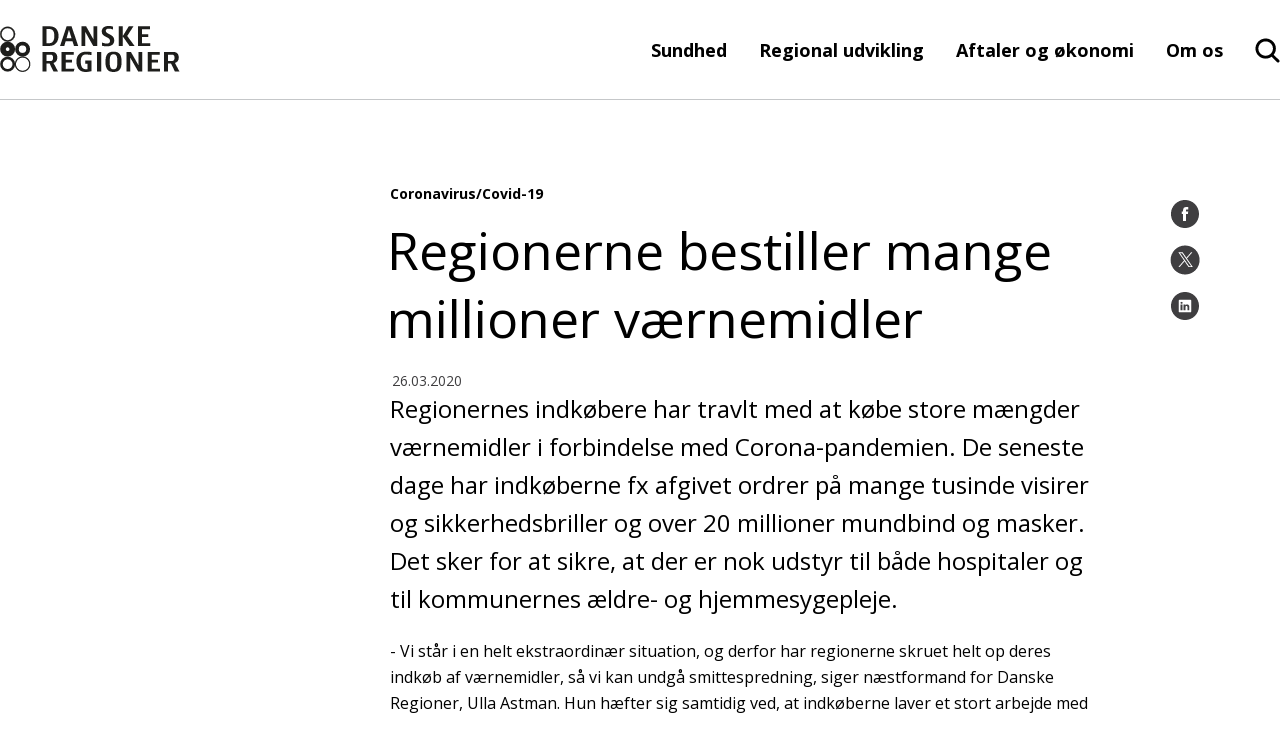

--- FILE ---
content_type: text/html; charset=utf-8
request_url: https://www.regioner.dk/services/nyheder/2020/marts/regionerne-bestiller-mange-millioner-vaernemidler/
body_size: 21950
content:

<!DOCTYPE html>
<!--[if lt IE 7]>      <html lang="da" class="no-js lt-ie9 lt-ie8 lt-ie7"> <![endif]-->
<!--[if IE 7]>         <html lang="da" class="no-js lt-ie9 lt-ie8"> <![endif]-->
<!--[if IE 8]>         <html lang="da" class="no-js lt-ie9"> <![endif]-->
<!--[if gte IE 9]><!-->
<html lang="da" class="no-js">
<!--<![endif]-->
<head>
	<script id="CookieConsent" data-culture="DA" type="text/javascript" async src="https://policy.cookieinformation.com/uc.js"></script>

	<meta charset="utf-8">

		


	<meta http-equiv="X-UA-Compatible" content="IE=edge">
	<meta name="viewport" content="width=device-width, initial-scale=1">
	<meta name="format-detection" content="telephone=no">
	
<link rel="apple-touch-icon" sizes="57x57" href="/static/dist/img/favicons/apple-touch-icon-57x57.png">
<link rel="apple-touch-icon" sizes="60x60" href="/static/dist/img/favicons/apple-touch-icon-60x60.png">
<link rel="icon" type="image/png" sizes="32x32" href="/static/dist/img/favicons/favicon-32x32.png">
<link rel="icon" type="image/png" sizes="16x16" href="/static/dist/img/favicons/favicon-16x16.png">
<link rel="shortcut icon" href="/media/4642/favicon.ico">
	<link rel="manifest" href="/static/dist/img/favicons/manifest.json">
	<link rel="mask-icon" color="#00607b" href="/static/dist/img/favicons/safari-pinned-tab.svg">
	<meta name="msapplication-TileColor" content="#da532c">
	<meta name="msapplication-config" content="/static/dist/img/favicons/browserconfig.xml">
	<meta name="theme-color" content="#00607b">
	<meta name="editingPage" content="Https://www.regioner.dk/umbraco#/content/content/edit/27212"/>

	<!-- set a web app capable website -->
	<meta name="apple-mobile-web-app-capable" content="yes">
	<meta name="mobile-web-app-capable" content="yes">
	
	<meta property="og:title"/>
	<meta name="twitter:title">
	<meta property="og:description"/>
	<meta name="twitter:description">
	<meta property="og:url" content="/services/nyheder/2020/marts/regionerne-bestiller-mange-millioner-vaernemidler/"/>
	<meta property="og:image" content="https://www.regioner.dk/media/13191/vaernemidl-pa-vej-twit.png"/>
	<meta prefix="og: http://ogp.me/ns#" property="og:image" content="https://www.regioner.dk/media/13191/vaernemidl-pa-vej-twit.png"/>
	<meta name="twitter:image:src" content="https://www.regioner.dk/media/13191/vaernemidl-pa-vej-twit.png">

	

	<script type="text/javascript">
        window.WebFontConfig = {
            google: { families: ['Open+Sans:400,800,700,600,300,400italic,300italic:latin'] }
        };
        (function () {
            var wf = document.createElement('script');
            wf.src = ('https:' === document.location.protocol ? 'https' : 'http') +
                '://ajax.googleapis.com/ajax/libs/webfont/1/webfont.js';
            wf.type = 'text/javascript';
            wf.async = 'true';
            var s = document.getElementsByTagName('script')[0];
            s.parentNode.insertBefore(wf, s);
        })();
    </script>
	<noscript>
		<link rel='stylesheet' type='text/css' href="https://fonts.googleapis.com/css?family=Open&#x2B;Sans:400,800,700,600,300,400italic,300italic">
	</noscript>

    <link href="https://cdnjs.cloudflare.com/ajax/libs/jquery-modal/0.9.1/jquery.modal.min.css?d=639034030121107709" rel="stylesheet"><link href="/static/dist/css/main.min.css?d=639034030121107709" rel="stylesheet">
	

	<!-- Remember to update custom Modernizr with your needed features and functions -->
	<script src="/static/dist/js/vendor/modernizr.custom.js"></script>
	<!--[if lt IE 9]><script src="/static/dist/js/legacy.min.js"></script><![endif]-->

</head>
<body class="">
<script>
        window.addEventListener('CookieInformationConsentGiven', function (event) {
            if (CookieInformation.getConsentGivenFor('cookie_cat_marketing')) {
                function Deferred() {
                    var self = this;
                    this.promise = new Promise(function (resolve, reject) {
                        self.reject = reject
                        self.resolve = resolve
                    })
                };

                window.fbLoaded = (new Deferred());
                // Prevent FB setting cookie before clicking share
                window.loadFB = function () {
                    window.fbAsyncInit = function () {
                        FB.init({
                            appId: '714516208727673',
                            autoLogAppEvents: true,
                            xfbml: true,
                            version: 'v3.2'
                        });
                        window.fbLoaded.resolve();
                    };

                    (function (d, s, id) {
                        var js, fjs = d.getElementsByTagName(s)[0];
                        if (d.getElementById(id)) { return; }
                        js = d.createElement(s); js.id = id;
                        js.src = "https://connect.facebook.net/en_US/sdk.js";
                        fjs.parentNode.insertBefore(js, fjs);
                    }(document, 'script', 'facebook-jssdk'));
                };
            }
        }, false);
    </script>



<a href="#main-content" class="visuallyhidden">Gå til indhold</a>
<div id="container">
	<header class="page-header clearfix">
		
<div class="page-header__main">
		<div class="page-header__logo">
			<a href="https://www.regioner.dk" aria-label="Forside">
					<svg class="logoDekstop" role="img" aria-label="Danske regioner">
						<use xlink:href="/static/dist/icons.svg#newlogo"></use>
				</svg>
					<svg class="logoMobil" role="img" aria-label="Danske regioner">
						<use xlink:href="/static/dist/icons.svg#logonewMobil"></use>
					</svg>
			</a>
		</div>

	<div class="page-header__menu ">
	<nav class="page-header__menu__items hidden-xs hidden-sm" aria-label="hovedmenu">
		<ul aria-label="Hovedmenu">
		<li class="haschildren">
			<a href="/sundhed/">Sundhed</a>
		</li>
		<li class="haschildren">
			<a href="/regional-udvikling/">Regional udvikling</a>
		</li>
		<li class="haschildren">
			<a href="/aftaler-og-oekonomi/">Aftaler og &#xF8;konomi</a>
		</li>
		<li class="haschildren">
			<a href="/om-os/">Om os</a>
		</li>


</ul>
	</nav>
		<div class="main-search">
			<input type="checkbox" name="header-item" class="main-search__trigger" id="main-search__trigger" aria-hidden="true">
			<div class="search-header-close">
				<div class="search-close-btn">
					<span class="search-close-btn-span search-close-btn-one"></span>
					<span class="search-close-btn-span search-close-btn-two"></span>
				</div>
				<p class="service-sog-Pluk">Luk</p>
			</div>
			<div class="search-header">
				<svg class="mobil-loop" role="img" aria-label="Forstørrelseglas">
					<use xlink:href="/static/dist/icons.svg#searchNew"></use>
					</svg>
				<svg class="desktop-loop" width="27" height="26" viewBox="0 0 27 26" fill="none" xmlns="http://www.w3.org/2000/svg">
					<path fill-rule="evenodd" clip-rule="evenodd" d="M26.2552 25.2531C26.6488 24.641 26.5654 23.8201 26.0223 23.2972L26.0208 23.2958L20.1698 17.6234C21.7164 15.7221 22.5724 13.3538 22.5724 10.9012C22.5724 4.94972 17.7284 0.121755 11.7161 0.0234648C5.62868 -0.0748308 0.601784 4.70382 0.501521 10.728C0.401242 16.7532 5.27077 21.6882 11.3579 21.7865L11.3706 21.7866C13.6967 21.7866 15.9561 21.0829 17.8539 19.7725L23.7874 25.5253C24.3219 26.0495 25.1301 26.1141 25.7385 25.7418H25.8193L26.0505 25.5081C26.0851 25.4732 26.1177 25.437 26.1483 25.3998L26.2552 25.2971V25.2531ZM11.3722 3.14609C7.00826 3.2172 3.54669 6.75579 3.61672 11.0254C3.68678 15.2968 7.2635 18.7257 11.6288 18.6563C15.9437 18.5868 19.3856 15.1256 19.3874 10.9044C19.3506 6.59767 15.7737 3.11303 11.3722 3.14609Z" fill="black" />
				</svg>
				<p class="service-sog-Psog">Søg</p>
			</div>
		</div>

		<div class="service-menu">
			<input type="checkbox" name="header-item" class="service-menu__trigger " id="service-menu__trigger" aria-hidden="true">
			<label for="service-menu__trigger">
				<span class="texthidden">Vis/skjul servicemenu</span>
				<span class="icon">
					<span></span><span></span><span></span>
				</span>
				<p class="service-menu-Pmenu">Menu</p>
				<p class="service-menu-Pluk">Luk</p>
				</label>
			<div class="service-menu__target">
				<div class="service-menu__target__content">
					<nav class="service-menu__primary" aria-label="Service menu">
						


<ul class="brugerUl" aria-label="Hovedmenu">
			<div class="burgerItems">
		<li class="haschildren testRasmus">
				<div class="wrapper">
					<a class="headerNext-text">Sundhed</a>
					<label class="headerNext" for="mainmenuparent25664" role="button">
						<span class="texthidden">Åbne/luk Sundhed</span>
						<div class="icon">
							<svg xmlns="http://www.w3.org/2000/svg" width="11" height="16" viewBox="0 0 11 16" fill="none">
								<path d="M0.792284 8.07853L8.48007 15.5L10.207 13.6794L4.41334 8.07853L10.207 2.32057L8.48007 0.5L0.792284 8.07853Z" fill="black" />
							</svg>
						</div>
					</label>
				</div>
				<ul>
					<div class="brugerBack">
						<div class="icon">
							<svg xmlns="http://www.w3.org/2000/svg" width="11" height="16" viewBox="0 0 11 16" fill="none">
								<path d="M0.792284 8.07853L8.48007 15.5L10.207 13.6794L4.41334 8.07853L10.207 2.32057L8.48007 0.5L0.792284 8.07853Z" fill="black" />
							</svg>
						</div>
						<p>Tilbage</p>
					</div>
					<div class="prevLink">
						<a href="/sundhed/">
						Sundhed
						<div class="icon">
							<p>Se side</p>
								<svg xmlns="http://www.w3.org/2000/svg" width="11" height="16" viewBox="0 0 11 16" fill="none">
									<path d="M0.792284 8.07853L8.48007 15.5L10.207 13.6794L4.41334 8.07853L10.207 2.32057L8.48007 0.5L0.792284 8.07853Z" fill="black" />
								</svg>
						</div>
						</a>
					</div>
		<li class="haschildren testRasmus">
				<div class="wrapper">
					<a class="headerNext-text">Behandling p&#xE5; hospitaler</a>
					<label class="headerNext" for="mainmenuparent25718" role="button">
						<span class="texthidden">Åbne/luk Behandling p&#xE5; hospitaler</span>
						<div class="icon">
							<svg xmlns="http://www.w3.org/2000/svg" width="11" height="16" viewBox="0 0 11 16" fill="none">
								<path d="M0.792284 8.07853L8.48007 15.5L10.207 13.6794L4.41334 8.07853L10.207 2.32057L8.48007 0.5L0.792284 8.07853Z" fill="black" />
							</svg>
						</div>
					</label>
				</div>
				<ul>
					<div class="brugerBack">
						<div class="icon">
							<svg xmlns="http://www.w3.org/2000/svg" width="11" height="16" viewBox="0 0 11 16" fill="none">
								<path d="M0.792284 8.07853L8.48007 15.5L10.207 13.6794L4.41334 8.07853L10.207 2.32057L8.48007 0.5L0.792284 8.07853Z" fill="black" />
							</svg>
						</div>
						<p>Tilbage</p>
					</div>
					<div class="prevLink">
						<a href="/sundhed/behandling-paa-hospitaler/">
						Behandling p&#xE5; hospitaler
						<div class="icon">
							<p>Se side</p>
								<svg xmlns="http://www.w3.org/2000/svg" width="11" height="16" viewBox="0 0 11 16" fill="none">
									<path d="M0.792284 8.07853L8.48007 15.5L10.207 13.6794L4.41334 8.07853L10.207 2.32057L8.48007 0.5L0.792284 8.07853Z" fill="black" />
								</svg>
						</div>
						</a>
					</div>
		<li class=" testRasmus">
				<div class="wrapper">
					<a href="/sundhed/behandling-paa-hospitaler/akut-og-praehospital/">Akut og pr&#xE6;hospital</a>
				</div>
		</li>
		<li class=" testRasmus">
				<div class="wrapper">
					<a href="/sundhed/behandling-paa-hospitaler/kraeft/">Kr&#xE6;ft</a>
				</div>
		</li>
		<li class=" testRasmus">
				<div class="wrapper">
					<a href="/sundhed/behandling-paa-hospitaler/hjertesygdomme/">Hjertesygdomme</a>
				</div>
		</li>
		<li class=" testRasmus">
				<div class="wrapper">
					<a href="/sundhed/behandling-paa-hospitaler/hospitalsbyggeri/">Hospitalsbyggeri</a>
				</div>
		</li>
				</ul>
		</li>
		<li class="haschildren testRasmus">
				<div class="wrapper">
					<a class="headerNext-text">Praksissektoren</a>
					<label class="headerNext" for="mainmenuparent25734" role="button">
						<span class="texthidden">Åbne/luk Praksissektoren</span>
						<div class="icon">
							<svg xmlns="http://www.w3.org/2000/svg" width="11" height="16" viewBox="0 0 11 16" fill="none">
								<path d="M0.792284 8.07853L8.48007 15.5L10.207 13.6794L4.41334 8.07853L10.207 2.32057L8.48007 0.5L0.792284 8.07853Z" fill="black" />
							</svg>
						</div>
					</label>
				</div>
				<ul>
					<div class="brugerBack">
						<div class="icon">
							<svg xmlns="http://www.w3.org/2000/svg" width="11" height="16" viewBox="0 0 11 16" fill="none">
								<path d="M0.792284 8.07853L8.48007 15.5L10.207 13.6794L4.41334 8.07853L10.207 2.32057L8.48007 0.5L0.792284 8.07853Z" fill="black" />
							</svg>
						</div>
						<p>Tilbage</p>
					</div>
					<div class="prevLink">
						<a href="/sundhed/praksissektoren/">
						Praksissektoren
						<div class="icon">
							<p>Se side</p>
								<svg xmlns="http://www.w3.org/2000/svg" width="11" height="16" viewBox="0 0 11 16" fill="none">
									<path d="M0.792284 8.07853L8.48007 15.5L10.207 13.6794L4.41334 8.07853L10.207 2.32057L8.48007 0.5L0.792284 8.07853Z" fill="black" />
								</svg>
						</div>
						</a>
					</div>
		<li class=" testRasmus">
				<div class="wrapper">
					<a href="/sundhed/praksissektoren/almen-praksis/">Almen praksis</a>
				</div>
		</li>
		<li class=" testRasmus">
				<div class="wrapper">
					<a href="/sundhed/praksissektoren/fysioterapi/">Fysioterapi</a>
				</div>
		</li>
		<li class=" testRasmus">
				<div class="wrapper">
					<a href="/sundhed/praksissektoren/psykologhjaelp/">Psykologhj&#xE6;lp</a>
				</div>
		</li>
		<li class=" testRasmus">
				<div class="wrapper">
					<a href="/sundhed/praksissektoren/tandlaegehjaelp-og-tandplejerhjaelp/">Tandl&#xE6;gehj&#xE6;lp og Tandplejerhj&#xE6;lp</a>
				</div>
		</li>
		<li class=" testRasmus">
				<div class="wrapper">
					<a href="/sundhed/praksissektoren/fodterapi/">Fodterapi</a>
				</div>
		</li>
				</ul>
		</li>
		<li class="haschildren testRasmus">
				<div class="wrapper">
					<a class="headerNext-text">Psykiatri og social</a>
					<label class="headerNext" for="mainmenuparent25679" role="button">
						<span class="texthidden">Åbne/luk Psykiatri og social</span>
						<div class="icon">
							<svg xmlns="http://www.w3.org/2000/svg" width="11" height="16" viewBox="0 0 11 16" fill="none">
								<path d="M0.792284 8.07853L8.48007 15.5L10.207 13.6794L4.41334 8.07853L10.207 2.32057L8.48007 0.5L0.792284 8.07853Z" fill="black" />
							</svg>
						</div>
					</label>
				</div>
				<ul>
					<div class="brugerBack">
						<div class="icon">
							<svg xmlns="http://www.w3.org/2000/svg" width="11" height="16" viewBox="0 0 11 16" fill="none">
								<path d="M0.792284 8.07853L8.48007 15.5L10.207 13.6794L4.41334 8.07853L10.207 2.32057L8.48007 0.5L0.792284 8.07853Z" fill="black" />
							</svg>
						</div>
						<p>Tilbage</p>
					</div>
					<div class="prevLink">
						<a href="/sundhed/psykiatri-og-social/">
						Psykiatri og social
						<div class="icon">
							<p>Se side</p>
								<svg xmlns="http://www.w3.org/2000/svg" width="11" height="16" viewBox="0 0 11 16" fill="none">
									<path d="M0.792284 8.07853L8.48007 15.5L10.207 13.6794L4.41334 8.07853L10.207 2.32057L8.48007 0.5L0.792284 8.07853Z" fill="black" />
								</svg>
						</div>
						</a>
					</div>
		<li class=" testRasmus">
				<div class="wrapper">
					<a href="/sundhed/psykiatri-og-social/psykiatri/">Psykiatri</a>
				</div>
		</li>
		<li class=" testRasmus">
				<div class="wrapper">
					<a href="/sundhed/psykiatri-og-social/pakkeforloeb-og-forloeb-for-indlagte/">Pakkeforl&#xF8;b og forl&#xF8;b for indlagte</a>
				</div>
		</li>
		<li class=" testRasmus">
				<div class="wrapper">
					<a href="/sundhed/psykiatri-og-social/integreret-behandling-for-mennesker-med-psykisk-lidelse-og-samtidig-rusmiddelproblematik/">Integreret behandling for mennesker med psykisk lidelse og samtidig rusmiddelproblematik</a>
				</div>
		</li>
		<li class=" testRasmus">
				<div class="wrapper">
					<a href="/sundhed/psykiatri-og-social/rammebeskrivelse-for-brug-af-specialpsykologer/">Rammebeskrivelse for brug af specialpsykologer</a>
				</div>
		</li>
		<li class=" testRasmus">
				<div class="wrapper">
					<a href="/sundhed/psykiatri-og-social/retspsykiatri/">Retspsykiatri</a>
				</div>
		</li>
		<li class=" testRasmus">
				<div class="wrapper">
					<a href="/sundhed/psykiatri-og-social/maal-om-mindre-tvang-i-psykiatrien/">M&#xE5;l om mindre tvang i psykiatrien</a>
				</div>
		</li>
		<li class=" testRasmus">
				<div class="wrapper">
					<a href="/sundhed/psykiatri-og-social/socialomraadet/">Socialomr&#xE5;det</a>
				</div>
		</li>
		<li class=" testRasmus">
				<div class="wrapper">
					<a href="/sundhed/psykiatri-og-social/sikrede-institutioner/">Sikrede institutioner</a>
				</div>
		</li>
				</ul>
		</li>
		<li class="haschildren testRasmus">
				<div class="wrapper">
					<a class="headerNext-text">Kvalitet og styring</a>
					<label class="headerNext" for="mainmenuparent25667" role="button">
						<span class="texthidden">Åbne/luk Kvalitet og styring</span>
						<div class="icon">
							<svg xmlns="http://www.w3.org/2000/svg" width="11" height="16" viewBox="0 0 11 16" fill="none">
								<path d="M0.792284 8.07853L8.48007 15.5L10.207 13.6794L4.41334 8.07853L10.207 2.32057L8.48007 0.5L0.792284 8.07853Z" fill="black" />
							</svg>
						</div>
					</label>
				</div>
				<ul>
					<div class="brugerBack">
						<div class="icon">
							<svg xmlns="http://www.w3.org/2000/svg" width="11" height="16" viewBox="0 0 11 16" fill="none">
								<path d="M0.792284 8.07853L8.48007 15.5L10.207 13.6794L4.41334 8.07853L10.207 2.32057L8.48007 0.5L0.792284 8.07853Z" fill="black" />
							</svg>
						</div>
						<p>Tilbage</p>
					</div>
					<div class="prevLink">
						<a href="/sundhed/kvalitet-og-styring/">
						Kvalitet og styring
						<div class="icon">
							<p>Se side</p>
								<svg xmlns="http://www.w3.org/2000/svg" width="11" height="16" viewBox="0 0 11 16" fill="none">
									<path d="M0.792284 8.07853L8.48007 15.5L10.207 13.6794L4.41334 8.07853L10.207 2.32057L8.48007 0.5L0.792284 8.07853Z" fill="black" />
								</svg>
						</div>
						</a>
					</div>
		<li class="haschildren testRasmus">
				<div class="wrapper">
					<a class="headerNext-text">Det nationale kvalitetsprogram</a>
					<label class="headerNext" for="mainmenuparent25791" role="button">
						<span class="texthidden">Åbne/luk Det nationale kvalitetsprogram</span>
						<div class="icon">
							<svg xmlns="http://www.w3.org/2000/svg" width="11" height="16" viewBox="0 0 11 16" fill="none">
								<path d="M0.792284 8.07853L8.48007 15.5L10.207 13.6794L4.41334 8.07853L10.207 2.32057L8.48007 0.5L0.792284 8.07853Z" fill="black" />
							</svg>
						</div>
					</label>
				</div>
				<ul>
					<div class="brugerBack">
						<div class="icon">
							<svg xmlns="http://www.w3.org/2000/svg" width="11" height="16" viewBox="0 0 11 16" fill="none">
								<path d="M0.792284 8.07853L8.48007 15.5L10.207 13.6794L4.41334 8.07853L10.207 2.32057L8.48007 0.5L0.792284 8.07853Z" fill="black" />
							</svg>
						</div>
						<p>Tilbage</p>
					</div>
					<div class="prevLink">
						<a href="/sundhed/kvalitet-og-styring/det-nationale-kvalitetsprogram/">
						Det nationale kvalitetsprogram
						<div class="icon">
							<p>Se side</p>
								<svg xmlns="http://www.w3.org/2000/svg" width="11" height="16" viewBox="0 0 11 16" fill="none">
									<path d="M0.792284 8.07853L8.48007 15.5L10.207 13.6794L4.41334 8.07853L10.207 2.32057L8.48007 0.5L0.792284 8.07853Z" fill="black" />
								</svg>
						</div>
						</a>
					</div>
		<li class=" testRasmus">
				<div class="wrapper">
					<a href="/sundhed/kvalitet-og-styring/det-nationale-kvalitetsprogram/the-danish-healthcare-quality-programme/">The Danish Healthcare Quality Programme</a>
				</div>
		</li>
				</ul>
		</li>
		<li class=" testRasmus">
				<div class="wrapper">
					<a href="/sundhed/kvalitet-og-styring/patientoplevet-kvalitet/">Patientoplevet kvalitet</a>
				</div>
		</li>
		<li class=" testRasmus">
				<div class="wrapper">
					<a href="/sundhed/kvalitet-og-styring/borgerens-moede-med-sundhedsvaesenet/">Borgerens m&#xF8;de med sundhedsv&#xE6;senet</a>
				</div>
		</li>
		<li class=" testRasmus">
				<div class="wrapper">
					<a href="/sundhed/kvalitet-og-styring/prisen-for-aarets-patientoplevelse/">Prisen for &#xC5;rets Patientoplevelse</a>
				</div>
		</li>
		<li class=" testRasmus">
				<div class="wrapper">
					<a href="/sundhed/kvalitet-og-styring/2016-2022-aarets-borgerinddragende-initiativ/">(2016-2022) &#xC5;rets Borgerinddragende Initiativ</a>
				</div>
		</li>
		<li class=" testRasmus">
				<div class="wrapper">
					<a href="/sundhed/kvalitet-og-styring/ordningen-med-utilsigtede-haendelser/">Ordningen med utilsigtede h&#xE6;ndelser</a>
				</div>
		</li>
				</ul>
		</li>
		<li class="haschildren testRasmus">
				<div class="wrapper">
					<a class="headerNext-text">Udrednings- og behandlingsret</a>
					<label class="headerNext" for="mainmenuparent25715" role="button">
						<span class="texthidden">Åbne/luk Udrednings- og behandlingsret</span>
						<div class="icon">
							<svg xmlns="http://www.w3.org/2000/svg" width="11" height="16" viewBox="0 0 11 16" fill="none">
								<path d="M0.792284 8.07853L8.48007 15.5L10.207 13.6794L4.41334 8.07853L10.207 2.32057L8.48007 0.5L0.792284 8.07853Z" fill="black" />
							</svg>
						</div>
					</label>
				</div>
				<ul>
					<div class="brugerBack">
						<div class="icon">
							<svg xmlns="http://www.w3.org/2000/svg" width="11" height="16" viewBox="0 0 11 16" fill="none">
								<path d="M0.792284 8.07853L8.48007 15.5L10.207 13.6794L4.41334 8.07853L10.207 2.32057L8.48007 0.5L0.792284 8.07853Z" fill="black" />
							</svg>
						</div>
						<p>Tilbage</p>
					</div>
					<div class="prevLink">
						<a href="/sundhed/udrednings-og-behandlingsret/">
						Udrednings- og behandlingsret
						<div class="icon">
							<p>Se side</p>
								<svg xmlns="http://www.w3.org/2000/svg" width="11" height="16" viewBox="0 0 11 16" fill="none">
									<path d="M0.792284 8.07853L8.48007 15.5L10.207 13.6794L4.41334 8.07853L10.207 2.32057L8.48007 0.5L0.792284 8.07853Z" fill="black" />
								</svg>
						</div>
						</a>
					</div>
		<li class=" testRasmus">
				<div class="wrapper">
					<a href="/sundhed/udrednings-og-behandlingsret/ret-til-hurtig-udredning/">Ret til hurtig udredning</a>
				</div>
		</li>
		<li class=" testRasmus">
				<div class="wrapper">
					<a href="/sundhed/udrednings-og-behandlingsret/sygehusvalg/">Sygehusvalg</a>
				</div>
		</li>
		<li class=" testRasmus">
				<div class="wrapper">
					<a href="/sundhed/udrednings-og-behandlingsret/samarbejde-med-privathospitaler/">Samarbejde med privathospitaler</a>
				</div>
		</li>
		<li class=" testRasmus">
				<div class="wrapper">
					<a href="/sundhed/udrednings-og-behandlingsret/kvalitet-paa-privathospitaler/">Kvalitet p&#xE5; privathospitaler</a>
				</div>
		</li>
				</ul>
		</li>
		<li class="haschildren testRasmus">
				<div class="wrapper">
					<a class="headerNext-text">DIGITALT: Sundhed for dig</a>
					<label class="headerNext" for="mainmenuparent25776" role="button">
						<span class="texthidden">Åbne/luk DIGITALT: Sundhed for dig</span>
						<div class="icon">
							<svg xmlns="http://www.w3.org/2000/svg" width="11" height="16" viewBox="0 0 11 16" fill="none">
								<path d="M0.792284 8.07853L8.48007 15.5L10.207 13.6794L4.41334 8.07853L10.207 2.32057L8.48007 0.5L0.792284 8.07853Z" fill="black" />
							</svg>
						</div>
					</label>
				</div>
				<ul>
					<div class="brugerBack">
						<div class="icon">
							<svg xmlns="http://www.w3.org/2000/svg" width="11" height="16" viewBox="0 0 11 16" fill="none">
								<path d="M0.792284 8.07853L8.48007 15.5L10.207 13.6794L4.41334 8.07853L10.207 2.32057L8.48007 0.5L0.792284 8.07853Z" fill="black" />
							</svg>
						</div>
						<p>Tilbage</p>
					</div>
					<div class="prevLink">
						<a href="/sundhed/digitalt-sundhed-for-dig/">
						DIGITALT: Sundhed for dig
						<div class="icon">
							<p>Se side</p>
								<svg xmlns="http://www.w3.org/2000/svg" width="11" height="16" viewBox="0 0 11 16" fill="none">
									<path d="M0.792284 8.07853L8.48007 15.5L10.207 13.6794L4.41334 8.07853L10.207 2.32057L8.48007 0.5L0.792284 8.07853Z" fill="black" />
								</svg>
						</div>
						</a>
					</div>
		<li class=" testRasmus">
				<div class="wrapper">
					<a href="/sundhed/digitalt-sundhed-for-dig/sammen-staar-vi-staerkest/">Sammen st&#xE5;r vi st&#xE6;rkest</a>
				</div>
		</li>
		<li class=" testRasmus">
				<div class="wrapper">
					<a href="/sundhed/digitalt-sundhed-for-dig/taet-paa-borgerens-hverdag/">T&#xE6;t p&#xE5; borgerens hverdag</a>
				</div>
		</li>
		<li class=" testRasmus">
				<div class="wrapper">
					<a href="/sundhed/digitalt-sundhed-for-dig/en-god-digital-arbejdsdag/">En god digital arbejdsdag</a>
				</div>
		</li>
		<li class=" testRasmus">
				<div class="wrapper">
					<a href="/sundhed/digitalt-sundhed-for-dig/rsi/">RSI</a>
				</div>
		</li>
				</ul>
		</li>
		<li class="haschildren testRasmus">
				<div class="wrapper">
					<a class="headerNext-text">Medicin</a>
					<label class="headerNext" for="mainmenuparent25674" role="button">
						<span class="texthidden">Åbne/luk Medicin</span>
						<div class="icon">
							<svg xmlns="http://www.w3.org/2000/svg" width="11" height="16" viewBox="0 0 11 16" fill="none">
								<path d="M0.792284 8.07853L8.48007 15.5L10.207 13.6794L4.41334 8.07853L10.207 2.32057L8.48007 0.5L0.792284 8.07853Z" fill="black" />
							</svg>
						</div>
					</label>
				</div>
				<ul>
					<div class="brugerBack">
						<div class="icon">
							<svg xmlns="http://www.w3.org/2000/svg" width="11" height="16" viewBox="0 0 11 16" fill="none">
								<path d="M0.792284 8.07853L8.48007 15.5L10.207 13.6794L4.41334 8.07853L10.207 2.32057L8.48007 0.5L0.792284 8.07853Z" fill="black" />
							</svg>
						</div>
						<p>Tilbage</p>
					</div>
					<div class="prevLink">
						<a href="/sundhed/medicin/">
						Medicin
						<div class="icon">
							<p>Se side</p>
								<svg xmlns="http://www.w3.org/2000/svg" width="11" height="16" viewBox="0 0 11 16" fill="none">
									<path d="M0.792284 8.07853L8.48007 15.5L10.207 13.6794L4.41334 8.07853L10.207 2.32057L8.48007 0.5L0.792284 8.07853Z" fill="black" />
								</svg>
						</div>
						</a>
					</div>
		<li class=" testRasmus">
				<div class="wrapper">
					<a href="/sundhed/medicin/prioritering/">Prioritering</a>
				</div>
		</li>
		<li class=" testRasmus">
				<div class="wrapper">
					<a href="/sundhed/medicin/personlig-medicin/">Personlig medicin</a>
				</div>
		</li>
		<li class="haschildren testRasmus">
				<div class="wrapper">
					<a class="headerNext-text">Regionernes Medicin- og behandlingspulje</a>
					<label class="headerNext" for="mainmenuparent25703" role="button">
						<span class="texthidden">Åbne/luk Regionernes Medicin- og behandlingspulje</span>
						<div class="icon">
							<svg xmlns="http://www.w3.org/2000/svg" width="11" height="16" viewBox="0 0 11 16" fill="none">
								<path d="M0.792284 8.07853L8.48007 15.5L10.207 13.6794L4.41334 8.07853L10.207 2.32057L8.48007 0.5L0.792284 8.07853Z" fill="black" />
							</svg>
						</div>
					</label>
				</div>
				<ul>
					<div class="brugerBack">
						<div class="icon">
							<svg xmlns="http://www.w3.org/2000/svg" width="11" height="16" viewBox="0 0 11 16" fill="none">
								<path d="M0.792284 8.07853L8.48007 15.5L10.207 13.6794L4.41334 8.07853L10.207 2.32057L8.48007 0.5L0.792284 8.07853Z" fill="black" />
							</svg>
						</div>
						<p>Tilbage</p>
					</div>
					<div class="prevLink">
						<a href="/sundhed/medicin/regionernes-medicin-og-behandlingspulje/">
						Regionernes Medicin- og behandlingspulje
						<div class="icon">
							<p>Se side</p>
								<svg xmlns="http://www.w3.org/2000/svg" width="11" height="16" viewBox="0 0 11 16" fill="none">
									<path d="M0.792284 8.07853L8.48007 15.5L10.207 13.6794L4.41334 8.07853L10.207 2.32057L8.48007 0.5L0.792284 8.07853Z" fill="black" />
								</svg>
						</div>
						</a>
					</div>
		<li class=" testRasmus">
				<div class="wrapper">
					<a href="/sundhed/medicin/regionernes-medicin-og-behandlingspulje/puljen-2025/">Puljen 2025</a>
				</div>
		</li>
		<li class=" testRasmus">
				<div class="wrapper">
					<a href="/sundhed/medicin/regionernes-medicin-og-behandlingspulje/puljen-2024/">Puljen 2024</a>
				</div>
		</li>
		<li class=" testRasmus">
				<div class="wrapper">
					<a href="/sundhed/medicin/regionernes-medicin-og-behandlingspulje/puljen-2022/">Puljen 2022</a>
				</div>
		</li>
		<li class=" testRasmus">
				<div class="wrapper">
					<a href="/sundhed/medicin/regionernes-medicin-og-behandlingspulje/puljen-2021/">Puljen 2021</a>
				</div>
		</li>
		<li class=" testRasmus">
				<div class="wrapper">
					<a href="/sundhed/medicin/regionernes-medicin-og-behandlingspulje/puljen-2020/">Puljen 2020</a>
				</div>
		</li>
		<li class=" testRasmus">
				<div class="wrapper">
					<a href="/sundhed/medicin/regionernes-medicin-og-behandlingspulje/puljen-2019/">Puljen 2019</a>
				</div>
		</li>
				</ul>
		</li>
		<li class=" testRasmus">
				<div class="wrapper">
					<a href="/sundhed/medicin/vederlagsfri-udlevering-af-medicin/">Vederlagsfri udlevering af medicin</a>
				</div>
		</li>
				</ul>
		</li>
		<li class="haschildren testRasmus">
				<div class="wrapper">
					<a class="headerNext-text">Sundhedsinnovation og forskning</a>
					<label class="headerNext" for="mainmenuparent25695" role="button">
						<span class="texthidden">Åbne/luk Sundhedsinnovation og forskning</span>
						<div class="icon">
							<svg xmlns="http://www.w3.org/2000/svg" width="11" height="16" viewBox="0 0 11 16" fill="none">
								<path d="M0.792284 8.07853L8.48007 15.5L10.207 13.6794L4.41334 8.07853L10.207 2.32057L8.48007 0.5L0.792284 8.07853Z" fill="black" />
							</svg>
						</div>
					</label>
				</div>
				<ul>
					<div class="brugerBack">
						<div class="icon">
							<svg xmlns="http://www.w3.org/2000/svg" width="11" height="16" viewBox="0 0 11 16" fill="none">
								<path d="M0.792284 8.07853L8.48007 15.5L10.207 13.6794L4.41334 8.07853L10.207 2.32057L8.48007 0.5L0.792284 8.07853Z" fill="black" />
							</svg>
						</div>
						<p>Tilbage</p>
					</div>
					<div class="prevLink">
						<a href="/sundhed/sundhedsinnovation-og-forskning/">
						Sundhedsinnovation og forskning
						<div class="icon">
							<p>Se side</p>
								<svg xmlns="http://www.w3.org/2000/svg" width="11" height="16" viewBox="0 0 11 16" fill="none">
									<path d="M0.792284 8.07853L8.48007 15.5L10.207 13.6794L4.41334 8.07853L10.207 2.32057L8.48007 0.5L0.792284 8.07853Z" fill="black" />
								</svg>
						</div>
						</a>
					</div>
		<li class="haschildren testRasmus">
				<div class="wrapper">
					<a class="headerNext-text">Taskforce for digital psykiatri</a>
					<label class="headerNext" for="mainmenuparent25696" role="button">
						<span class="texthidden">Åbne/luk Taskforce for digital psykiatri</span>
						<div class="icon">
							<svg xmlns="http://www.w3.org/2000/svg" width="11" height="16" viewBox="0 0 11 16" fill="none">
								<path d="M0.792284 8.07853L8.48007 15.5L10.207 13.6794L4.41334 8.07853L10.207 2.32057L8.48007 0.5L0.792284 8.07853Z" fill="black" />
							</svg>
						</div>
					</label>
				</div>
				<ul>
					<div class="brugerBack">
						<div class="icon">
							<svg xmlns="http://www.w3.org/2000/svg" width="11" height="16" viewBox="0 0 11 16" fill="none">
								<path d="M0.792284 8.07853L8.48007 15.5L10.207 13.6794L4.41334 8.07853L10.207 2.32057L8.48007 0.5L0.792284 8.07853Z" fill="black" />
							</svg>
						</div>
						<p>Tilbage</p>
					</div>
					<div class="prevLink">
						<a href="/sundhed/sundhedsinnovation-og-forskning/taskforce-for-digital-psykiatri/">
						Taskforce for digital psykiatri
						<div class="icon">
							<p>Se side</p>
								<svg xmlns="http://www.w3.org/2000/svg" width="11" height="16" viewBox="0 0 11 16" fill="none">
									<path d="M0.792284 8.07853L8.48007 15.5L10.207 13.6794L4.41334 8.07853L10.207 2.32057L8.48007 0.5L0.792284 8.07853Z" fill="black" />
								</svg>
						</div>
						</a>
					</div>
		<li class=" testRasmus">
				<div class="wrapper">
					<a href="/sundhed/sundhedsinnovation-og-forskning/taskforce-for-digital-psykiatri/vejledning-om-videosamtaler-i-psykiatrien/">Vejledning om videosamtaler i psykiatrien</a>
				</div>
		</li>
				</ul>
		</li>
		<li class=" testRasmus">
				<div class="wrapper">
					<a href="/sundhed/sundhedsinnovation-og-forskning/offentlig-privat-samarbejde-som-driver-for-innovation/">Offentlig-privat samarbejde som driver for innovation</a>
				</div>
		</li>
		<li class=" testRasmus">
				<div class="wrapper">
					<a href="/sundhed/sundhedsinnovation-og-forskning/sundhedsforskning-og-innovation/">Sundhedsforskning og innovation</a>
				</div>
		</li>
		<li class=" testRasmus">
				<div class="wrapper">
					<a href="/sundhed/sundhedsinnovation-og-forskning/faelles-regional-pulje-til-forskning-i-forebyggelse/">F&#xE6;lles regional pulje til forskning i forebyggelse</a>
				</div>
		</li>
		<li class=" testRasmus">
				<div class="wrapper">
					<a href="/sundhed/sundhedsinnovation-og-forskning/ledelsesforum-for-medicinsk-sundhedsforskning/">Ledelsesforum for Medicinsk Sundhedsforskning</a>
				</div>
		</li>
		<li class=" testRasmus">
				<div class="wrapper">
					<a href="/sundhed/sundhedsinnovation-og-forskning/regionale-datastoettecentre/">Regionale datast&#xF8;ttecentre</a>
				</div>
		</li>
				</ul>
		</li>
		<li class="haschildren testRasmus">
				<div class="wrapper">
					<a class="headerNext-text">Lighed i sundhed</a>
					<label class="headerNext" for="mainmenuparent26004" role="button">
						<span class="texthidden">Åbne/luk Lighed i sundhed</span>
						<div class="icon">
							<svg xmlns="http://www.w3.org/2000/svg" width="11" height="16" viewBox="0 0 11 16" fill="none">
								<path d="M0.792284 8.07853L8.48007 15.5L10.207 13.6794L4.41334 8.07853L10.207 2.32057L8.48007 0.5L0.792284 8.07853Z" fill="black" />
							</svg>
						</div>
					</label>
				</div>
				<ul>
					<div class="brugerBack">
						<div class="icon">
							<svg xmlns="http://www.w3.org/2000/svg" width="11" height="16" viewBox="0 0 11 16" fill="none">
								<path d="M0.792284 8.07853L8.48007 15.5L10.207 13.6794L4.41334 8.07853L10.207 2.32057L8.48007 0.5L0.792284 8.07853Z" fill="black" />
							</svg>
						</div>
						<p>Tilbage</p>
					</div>
					<div class="prevLink">
						<a href="/sundhed/lighed-i-sundhed/">
						Lighed i sundhed
						<div class="icon">
							<p>Se side</p>
								<svg xmlns="http://www.w3.org/2000/svg" width="11" height="16" viewBox="0 0 11 16" fill="none">
									<path d="M0.792284 8.07853L8.48007 15.5L10.207 13.6794L4.41334 8.07853L10.207 2.32057L8.48007 0.5L0.792284 8.07853Z" fill="black" />
								</svg>
						</div>
						</a>
					</div>
		<li class=" testRasmus">
				<div class="wrapper">
					<a href="/sundhed/lighed-i-sundhed/forebyggelse/">Forebyggelse</a>
				</div>
		</li>
		<li class=" testRasmus">
				<div class="wrapper">
					<a href="/sundhed/lighed-i-sundhed/multisygdom/">Multisygdom</a>
				</div>
		</li>
		<li class="haschildren testRasmus">
				<div class="wrapper">
					<a class="headerNext-text">Samarbejde med civilsamfundet</a>
					<label class="headerNext" for="mainmenuparent41022" role="button">
						<span class="texthidden">Åbne/luk Samarbejde med civilsamfundet</span>
						<div class="icon">
							<svg xmlns="http://www.w3.org/2000/svg" width="11" height="16" viewBox="0 0 11 16" fill="none">
								<path d="M0.792284 8.07853L8.48007 15.5L10.207 13.6794L4.41334 8.07853L10.207 2.32057L8.48007 0.5L0.792284 8.07853Z" fill="black" />
							</svg>
						</div>
					</label>
				</div>
				<ul>
					<div class="brugerBack">
						<div class="icon">
							<svg xmlns="http://www.w3.org/2000/svg" width="11" height="16" viewBox="0 0 11 16" fill="none">
								<path d="M0.792284 8.07853L8.48007 15.5L10.207 13.6794L4.41334 8.07853L10.207 2.32057L8.48007 0.5L0.792284 8.07853Z" fill="black" />
							</svg>
						</div>
						<p>Tilbage</p>
					</div>
					<div class="prevLink">
						<a href="/sundhed/lighed-i-sundhed/samarbejde-med-civilsamfundet/">
						Samarbejde med civilsamfundet
						<div class="icon">
							<p>Se side</p>
								<svg xmlns="http://www.w3.org/2000/svg" width="11" height="16" viewBox="0 0 11 16" fill="none">
									<path d="M0.792284 8.07853L8.48007 15.5L10.207 13.6794L4.41334 8.07853L10.207 2.32057L8.48007 0.5L0.792284 8.07853Z" fill="black" />
								</svg>
						</div>
						</a>
					</div>
		<li class=" testRasmus">
				<div class="wrapper">
					<a href="/sundhed/lighed-i-sundhed/samarbejde-med-civilsamfundet/social-prescribing/">Social prescribing</a>
				</div>
		</li>
		<li class=" testRasmus">
				<div class="wrapper">
					<a href="/sundhed/lighed-i-sundhed/samarbejde-med-civilsamfundet/raad-og-retningslinjer-for-gode-frivillig-samarbejder/">R&#xE5;d og retningslinjer for gode frivillig samarbejder</a>
				</div>
		</li>
				</ul>
		</li>
				</ul>
		</li>
		<li class="haschildren testRasmus">
				<div class="wrapper">
					<a class="headerNext-text">Datadeling</a>
					<label class="headerNext" for="mainmenuparent39632" role="button">
						<span class="texthidden">Åbne/luk Datadeling</span>
						<div class="icon">
							<svg xmlns="http://www.w3.org/2000/svg" width="11" height="16" viewBox="0 0 11 16" fill="none">
								<path d="M0.792284 8.07853L8.48007 15.5L10.207 13.6794L4.41334 8.07853L10.207 2.32057L8.48007 0.5L0.792284 8.07853Z" fill="black" />
							</svg>
						</div>
					</label>
				</div>
				<ul>
					<div class="brugerBack">
						<div class="icon">
							<svg xmlns="http://www.w3.org/2000/svg" width="11" height="16" viewBox="0 0 11 16" fill="none">
								<path d="M0.792284 8.07853L8.48007 15.5L10.207 13.6794L4.41334 8.07853L10.207 2.32057L8.48007 0.5L0.792284 8.07853Z" fill="black" />
							</svg>
						</div>
						<p>Tilbage</p>
					</div>
					<div class="prevLink">
						<a href="/sundhed/datadeling/">
						Datadeling
						<div class="icon">
							<p>Se side</p>
								<svg xmlns="http://www.w3.org/2000/svg" width="11" height="16" viewBox="0 0 11 16" fill="none">
									<path d="M0.792284 8.07853L8.48007 15.5L10.207 13.6794L4.41334 8.07853L10.207 2.32057L8.48007 0.5L0.792284 8.07853Z" fill="black" />
								</svg>
						</div>
						</a>
					</div>
		<li class=" testRasmus">
				<div class="wrapper">
					<a href="/sundhed/datadeling/juridiske-rammer-for-datadeling/">Juridiske rammer for datadeling</a>
				</div>
		</li>
		<li class=" testRasmus">
				<div class="wrapper">
					<a href="/sundhed/datadeling/praktiske-og-tekniske-rammer-for-datadeling/">Praktiske og tekniske rammer for datadeling</a>
				</div>
		</li>
				</ul>
		</li>
				</ul>
		</li>
			</div>
			<div class="burgerItems">
		<li class="haschildren testRasmus">
				<div class="wrapper">
					<a class="headerNext-text">Regional udvikling</a>
					<label class="headerNext" for="mainmenuparent25670" role="button">
						<span class="texthidden">Åbne/luk Regional udvikling</span>
						<div class="icon">
							<svg xmlns="http://www.w3.org/2000/svg" width="11" height="16" viewBox="0 0 11 16" fill="none">
								<path d="M0.792284 8.07853L8.48007 15.5L10.207 13.6794L4.41334 8.07853L10.207 2.32057L8.48007 0.5L0.792284 8.07853Z" fill="black" />
							</svg>
						</div>
					</label>
				</div>
				<ul>
					<div class="brugerBack">
						<div class="icon">
							<svg xmlns="http://www.w3.org/2000/svg" width="11" height="16" viewBox="0 0 11 16" fill="none">
								<path d="M0.792284 8.07853L8.48007 15.5L10.207 13.6794L4.41334 8.07853L10.207 2.32057L8.48007 0.5L0.792284 8.07853Z" fill="black" />
							</svg>
						</div>
						<p>Tilbage</p>
					</div>
					<div class="prevLink">
						<a href="/regional-udvikling/">
						Regional udvikling
						<div class="icon">
							<p>Se side</p>
								<svg xmlns="http://www.w3.org/2000/svg" width="11" height="16" viewBox="0 0 11 16" fill="none">
									<path d="M0.792284 8.07853L8.48007 15.5L10.207 13.6794L4.41334 8.07853L10.207 2.32057L8.48007 0.5L0.792284 8.07853Z" fill="black" />
								</svg>
						</div>
						</a>
					</div>
		<li class=" testRasmus">
				<div class="wrapper">
					<a href="/regional-udvikling/regionale-udviklingsstrategier/">Regionale udviklingsstrategier</a>
				</div>
		</li>
		<li class="haschildren testRasmus">
				<div class="wrapper">
					<a class="headerNext-text">Uddannelse</a>
					<label class="headerNext" for="mainmenuparent25940" role="button">
						<span class="texthidden">Åbne/luk Uddannelse</span>
						<div class="icon">
							<svg xmlns="http://www.w3.org/2000/svg" width="11" height="16" viewBox="0 0 11 16" fill="none">
								<path d="M0.792284 8.07853L8.48007 15.5L10.207 13.6794L4.41334 8.07853L10.207 2.32057L8.48007 0.5L0.792284 8.07853Z" fill="black" />
							</svg>
						</div>
					</label>
				</div>
				<ul>
					<div class="brugerBack">
						<div class="icon">
							<svg xmlns="http://www.w3.org/2000/svg" width="11" height="16" viewBox="0 0 11 16" fill="none">
								<path d="M0.792284 8.07853L8.48007 15.5L10.207 13.6794L4.41334 8.07853L10.207 2.32057L8.48007 0.5L0.792284 8.07853Z" fill="black" />
							</svg>
						</div>
						<p>Tilbage</p>
					</div>
					<div class="prevLink">
						<a href="/regional-udvikling/uddannelse/">
						Uddannelse
						<div class="icon">
							<p>Se side</p>
								<svg xmlns="http://www.w3.org/2000/svg" width="11" height="16" viewBox="0 0 11 16" fill="none">
									<path d="M0.792284 8.07853L8.48007 15.5L10.207 13.6794L4.41334 8.07853L10.207 2.32057L8.48007 0.5L0.792284 8.07853Z" fill="black" />
								</svg>
						</div>
						</a>
					</div>
		<li class=" testRasmus">
				<div class="wrapper">
					<a href="/regional-udvikling/uddannelse/aktuelt-paa-uddannelsesomraadet/">Aktuelt p&#xE5; uddannelsesomr&#xE5;det</a>
				</div>
		</li>
				</ul>
		</li>
		<li class=" testRasmus">
				<div class="wrapper">
					<a href="/regional-udvikling/kollektiv-transport-og-mobilitet/">Kollektiv transport og mobilitet</a>
				</div>
		</li>
		<li class="haschildren testRasmus">
				<div class="wrapper">
					<a class="headerNext-text">EU og europ&#xE6;iske aktiviteter</a>
					<label class="headerNext" for="mainmenuparent25916" role="button">
						<span class="texthidden">Åbne/luk EU og europ&#xE6;iske aktiviteter</span>
						<div class="icon">
							<svg xmlns="http://www.w3.org/2000/svg" width="11" height="16" viewBox="0 0 11 16" fill="none">
								<path d="M0.792284 8.07853L8.48007 15.5L10.207 13.6794L4.41334 8.07853L10.207 2.32057L8.48007 0.5L0.792284 8.07853Z" fill="black" />
							</svg>
						</div>
					</label>
				</div>
				<ul>
					<div class="brugerBack">
						<div class="icon">
							<svg xmlns="http://www.w3.org/2000/svg" width="11" height="16" viewBox="0 0 11 16" fill="none">
								<path d="M0.792284 8.07853L8.48007 15.5L10.207 13.6794L4.41334 8.07853L10.207 2.32057L8.48007 0.5L0.792284 8.07853Z" fill="black" />
							</svg>
						</div>
						<p>Tilbage</p>
					</div>
					<div class="prevLink">
						<a href="/regional-udvikling/eu-og-europaeiske-aktiviteter/">
						EU og europ&#xE6;iske aktiviteter
						<div class="icon">
							<p>Se side</p>
								<svg xmlns="http://www.w3.org/2000/svg" width="11" height="16" viewBox="0 0 11 16" fill="none">
									<path d="M0.792284 8.07853L8.48007 15.5L10.207 13.6794L4.41334 8.07853L10.207 2.32057L8.48007 0.5L0.792284 8.07853Z" fill="black" />
								</svg>
						</div>
						</a>
					</div>
		<li class=" testRasmus">
				<div class="wrapper">
					<a href="/regional-udvikling/eu-og-europaeiske-aktiviteter/interreg-samarbejde/">Interreg-samarbejde</a>
				</div>
		</li>
		<li class=" testRasmus">
				<div class="wrapper">
					<a href="/regional-udvikling/eu-og-europaeiske-aktiviteter/politisk-repraesentation-i-europaeiske-fora/">Politisk repr&#xE6;sentation i europ&#xE6;iske fora</a>
				</div>
		</li>
		<li class=" testRasmus">
				<div class="wrapper">
					<a href="/regional-udvikling/eu-og-europaeiske-aktiviteter/det-tunge-laes-skal-loeftes-af-baere-dygtige-regioner/">Det tunge l&#xE6;s skal l&#xF8;ftes af &#x2019;b&#xE6;re&#x2019;dygtige regioner</a>
				</div>
		</li>
		<li class=" testRasmus">
				<div class="wrapper">
					<a href="/regional-udvikling/eu-og-europaeiske-aktiviteter/eu-klimachef-regionerne-er-noeglespillere-i-en-styrket-groen-omstilling/">EU-klimachef: Regionerne er n&#xF8;glespillere i en styrket gr&#xF8;n omstilling</a>
				</div>
		</li>
		<li class=" testRasmus">
				<div class="wrapper">
					<a href="/regional-udvikling/eu-og-europaeiske-aktiviteter/eu-prioriteter-i-2025/">EU-prioriteter i 2025</a>
				</div>
		</li>
				</ul>
		</li>
		<li class="haschildren testRasmus">
				<div class="wrapper">
					<a class="headerNext-text">Klima og b&#xE6;redygtighed</a>
					<label class="headerNext" for="mainmenuparent25818" role="button">
						<span class="texthidden">Åbne/luk Klima og b&#xE6;redygtighed</span>
						<div class="icon">
							<svg xmlns="http://www.w3.org/2000/svg" width="11" height="16" viewBox="0 0 11 16" fill="none">
								<path d="M0.792284 8.07853L8.48007 15.5L10.207 13.6794L4.41334 8.07853L10.207 2.32057L8.48007 0.5L0.792284 8.07853Z" fill="black" />
							</svg>
						</div>
					</label>
				</div>
				<ul>
					<div class="brugerBack">
						<div class="icon">
							<svg xmlns="http://www.w3.org/2000/svg" width="11" height="16" viewBox="0 0 11 16" fill="none">
								<path d="M0.792284 8.07853L8.48007 15.5L10.207 13.6794L4.41334 8.07853L10.207 2.32057L8.48007 0.5L0.792284 8.07853Z" fill="black" />
							</svg>
						</div>
						<p>Tilbage</p>
					</div>
					<div class="prevLink">
						<a href="/regional-udvikling/klima-og-baeredygtighed/">
						Klima og b&#xE6;redygtighed
						<div class="icon">
							<p>Se side</p>
								<svg xmlns="http://www.w3.org/2000/svg" width="11" height="16" viewBox="0 0 11 16" fill="none">
									<path d="M0.792284 8.07853L8.48007 15.5L10.207 13.6794L4.41334 8.07853L10.207 2.32057L8.48007 0.5L0.792284 8.07853Z" fill="black" />
								</svg>
						</div>
						</a>
					</div>
		<li class=" testRasmus">
				<div class="wrapper">
					<a href="/regional-udvikling/klima-og-baeredygtighed/energiomstilling-og-planlaegning/">Energiomstilling og -planl&#xE6;gning</a>
				</div>
		</li>
		<li class=" testRasmus">
				<div class="wrapper">
					<a href="/regional-udvikling/klima-og-baeredygtighed/klimaalliancen/">Klimaalliancen</a>
				</div>
		</li>
				</ul>
		</li>
		<li class="haschildren testRasmus">
				<div class="wrapper">
					<a class="headerNext-text">Milj&#xF8; og Ressourcer</a>
					<label class="headerNext" for="mainmenuparent25671" role="button">
						<span class="texthidden">Åbne/luk Milj&#xF8; og Ressourcer</span>
						<div class="icon">
							<svg xmlns="http://www.w3.org/2000/svg" width="11" height="16" viewBox="0 0 11 16" fill="none">
								<path d="M0.792284 8.07853L8.48007 15.5L10.207 13.6794L4.41334 8.07853L10.207 2.32057L8.48007 0.5L0.792284 8.07853Z" fill="black" />
							</svg>
						</div>
					</label>
				</div>
				<ul>
					<div class="brugerBack">
						<div class="icon">
							<svg xmlns="http://www.w3.org/2000/svg" width="11" height="16" viewBox="0 0 11 16" fill="none">
								<path d="M0.792284 8.07853L8.48007 15.5L10.207 13.6794L4.41334 8.07853L10.207 2.32057L8.48007 0.5L0.792284 8.07853Z" fill="black" />
							</svg>
						</div>
						<p>Tilbage</p>
					</div>
					<div class="prevLink">
						<a href="/regional-udvikling/miljoe-og-ressourcer/">
						Milj&#xF8; og Ressourcer
						<div class="icon">
							<p>Se side</p>
								<svg xmlns="http://www.w3.org/2000/svg" width="11" height="16" viewBox="0 0 11 16" fill="none">
									<path d="M0.792284 8.07853L8.48007 15.5L10.207 13.6794L4.41334 8.07853L10.207 2.32057L8.48007 0.5L0.792284 8.07853Z" fill="black" />
								</svg>
						</div>
						</a>
					</div>
		<li class=" testRasmus">
				<div class="wrapper">
					<a href="/regional-udvikling/miljoe-og-ressourcer/raastoffer/">R&#xE5;stoffer</a>
				</div>
		</li>
		<li class=" testRasmus">
				<div class="wrapper">
					<a href="/regional-udvikling/miljoe-og-ressourcer/grundvandsforurening/">Grundvandsforurening</a>
				</div>
		</li>
		<li class=" testRasmus">
				<div class="wrapper">
					<a href="/regional-udvikling/miljoe-og-ressourcer/jordforurening/">Jordforurening</a>
				</div>
		</li>
				</ul>
		</li>
		<li class="haschildren testRasmus">
				<div class="wrapper">
					<a class="headerNext-text">Regionernes arbejde med PFAS</a>
					<label class="headerNext" for="mainmenuparent25843" role="button">
						<span class="texthidden">Åbne/luk Regionernes arbejde med PFAS</span>
						<div class="icon">
							<svg xmlns="http://www.w3.org/2000/svg" width="11" height="16" viewBox="0 0 11 16" fill="none">
								<path d="M0.792284 8.07853L8.48007 15.5L10.207 13.6794L4.41334 8.07853L10.207 2.32057L8.48007 0.5L0.792284 8.07853Z" fill="black" />
							</svg>
						</div>
					</label>
				</div>
				<ul>
					<div class="brugerBack">
						<div class="icon">
							<svg xmlns="http://www.w3.org/2000/svg" width="11" height="16" viewBox="0 0 11 16" fill="none">
								<path d="M0.792284 8.07853L8.48007 15.5L10.207 13.6794L4.41334 8.07853L10.207 2.32057L8.48007 0.5L0.792284 8.07853Z" fill="black" />
							</svg>
						</div>
						<p>Tilbage</p>
					</div>
					<div class="prevLink">
						<a href="/regional-udvikling/regionernes-arbejde-med-pfas/">
						Regionernes arbejde med PFAS
						<div class="icon">
							<p>Se side</p>
								<svg xmlns="http://www.w3.org/2000/svg" width="11" height="16" viewBox="0 0 11 16" fill="none">
									<path d="M0.792284 8.07853L8.48007 15.5L10.207 13.6794L4.41334 8.07853L10.207 2.32057L8.48007 0.5L0.792284 8.07853Z" fill="black" />
								</svg>
						</div>
						</a>
					</div>
		<li class=" testRasmus">
				<div class="wrapper">
					<a href="/regional-udvikling/regionernes-arbejde-med-pfas/kan-der-vaere-pfas-paa-min-grund/">Kan der v&#xE6;re PFAS p&#xE5; min grund?</a>
				</div>
		</li>
		<li class=" testRasmus">
				<div class="wrapper">
					<a href="/regional-udvikling/regionernes-arbejde-med-pfas/hvem-goer-hvad/">Hvem g&#xF8;r hvad?</a>
				</div>
		</li>
		<li class=" testRasmus">
				<div class="wrapper">
					<a href="/regional-udvikling/regionernes-arbejde-med-pfas/fra-opsporing-til-oprensning/">Fra opsporing til oprensning</a>
				</div>
		</li>
		<li class=" testRasmus">
				<div class="wrapper">
					<a href="/regional-udvikling/regionernes-arbejde-med-pfas/regionerne-deler-viden-om-pfas/">Regionerne deler viden om PFAS</a>
				</div>
		</li>
		<li class=" testRasmus">
				<div class="wrapper">
					<a href="/regional-udvikling/regionernes-arbejde-med-pfas/fakta-om-pfas-stoffer/">Fakta om PFAS-stoffer</a>
				</div>
		</li>
				</ul>
		</li>
		<li class="haschildren testRasmus">
				<div class="wrapper">
					<a class="headerNext-text">Gr&#xF8;nne Hospitaler</a>
					<label class="headerNext" for="mainmenuparent42427" role="button">
						<span class="texthidden">Åbne/luk Gr&#xF8;nne Hospitaler</span>
						<div class="icon">
							<svg xmlns="http://www.w3.org/2000/svg" width="11" height="16" viewBox="0 0 11 16" fill="none">
								<path d="M0.792284 8.07853L8.48007 15.5L10.207 13.6794L4.41334 8.07853L10.207 2.32057L8.48007 0.5L0.792284 8.07853Z" fill="black" />
							</svg>
						</div>
					</label>
				</div>
				<ul>
					<div class="brugerBack">
						<div class="icon">
							<svg xmlns="http://www.w3.org/2000/svg" width="11" height="16" viewBox="0 0 11 16" fill="none">
								<path d="M0.792284 8.07853L8.48007 15.5L10.207 13.6794L4.41334 8.07853L10.207 2.32057L8.48007 0.5L0.792284 8.07853Z" fill="black" />
							</svg>
						</div>
						<p>Tilbage</p>
					</div>
					<div class="prevLink">
						<a href="/regional-udvikling/groenne-hospitaler/">
						Gr&#xF8;nne Hospitaler
						<div class="icon">
							<p>Se side</p>
								<svg xmlns="http://www.w3.org/2000/svg" width="11" height="16" viewBox="0 0 11 16" fill="none">
									<path d="M0.792284 8.07853L8.48007 15.5L10.207 13.6794L4.41334 8.07853L10.207 2.32057L8.48007 0.5L0.792284 8.07853Z" fill="black" />
								</svg>
						</div>
						</a>
					</div>
		<li class=" testRasmus">
				<div class="wrapper">
					<a href="/regional-udvikling/groenne-hospitaler/regionernes-klimamaal/">Regionernes klimam&#xE5;l</a>
				</div>
		</li>
		<li class=" testRasmus">
				<div class="wrapper">
					<a href="/regional-udvikling/groenne-hospitaler/lead-omraader-og-faelles-handlinger/">Lead-omr&#xE5;der og f&#xE6;lles handlinger</a>
				</div>
		</li>
		<li class="haschildren testRasmus">
				<div class="wrapper">
					<a class="headerNext-text">Indk&#xF8;b</a>
					<label class="headerNext" for="mainmenuparent43513" role="button">
						<span class="texthidden">Åbne/luk Indk&#xF8;b</span>
						<div class="icon">
							<svg xmlns="http://www.w3.org/2000/svg" width="11" height="16" viewBox="0 0 11 16" fill="none">
								<path d="M0.792284 8.07853L8.48007 15.5L10.207 13.6794L4.41334 8.07853L10.207 2.32057L8.48007 0.5L0.792284 8.07853Z" fill="black" />
							</svg>
						</div>
					</label>
				</div>
				<ul>
					<div class="brugerBack">
						<div class="icon">
							<svg xmlns="http://www.w3.org/2000/svg" width="11" height="16" viewBox="0 0 11 16" fill="none">
								<path d="M0.792284 8.07853L8.48007 15.5L10.207 13.6794L4.41334 8.07853L10.207 2.32057L8.48007 0.5L0.792284 8.07853Z" fill="black" />
							</svg>
						</div>
						<p>Tilbage</p>
					</div>
					<div class="prevLink">
						<a href="/regional-udvikling/groenne-hospitaler/indkoeb/">
						Indk&#xF8;b
						<div class="icon">
							<p>Se side</p>
								<svg xmlns="http://www.w3.org/2000/svg" width="11" height="16" viewBox="0 0 11 16" fill="none">
									<path d="M0.792284 8.07853L8.48007 15.5L10.207 13.6794L4.41334 8.07853L10.207 2.32057L8.48007 0.5L0.792284 8.07853Z" fill="black" />
								</svg>
						</div>
						</a>
					</div>
		<li class=" testRasmus">
				<div class="wrapper">
					<a href="/regional-udvikling/groenne-hospitaler/indkoeb/strategisk-plan/">Strategisk plan</a>
				</div>
		</li>
		<li class=" testRasmus">
				<div class="wrapper">
					<a href="/regional-udvikling/groenne-hospitaler/indkoeb/groen-varetransport/">Gr&#xF8;n varetransport</a>
				</div>
		</li>
		<li class=" testRasmus">
				<div class="wrapper">
					<a href="/regional-udvikling/groenne-hospitaler/indkoeb/emballagekriterierne/">Emballagekriterierne</a>
				</div>
		</li>
				</ul>
		</li>
		<li class=" testRasmus">
				<div class="wrapper">
					<a href="/regional-udvikling/groenne-hospitaler/energiforbrug-transport-og-bygninger/">Energiforbrug, transport og bygninger</a>
				</div>
		</li>
				</ul>
		</li>
				</ul>
		</li>
			</div>
			<div class="burgerItems">
		<li class="haschildren testRasmus">
				<div class="wrapper">
					<a class="headerNext-text">Aftaler og &#xF8;konomi</a>
					<label class="headerNext" for="mainmenuparent26067" role="button">
						<span class="texthidden">Åbne/luk Aftaler og &#xF8;konomi</span>
						<div class="icon">
							<svg xmlns="http://www.w3.org/2000/svg" width="11" height="16" viewBox="0 0 11 16" fill="none">
								<path d="M0.792284 8.07853L8.48007 15.5L10.207 13.6794L4.41334 8.07853L10.207 2.32057L8.48007 0.5L0.792284 8.07853Z" fill="black" />
							</svg>
						</div>
					</label>
				</div>
				<ul>
					<div class="brugerBack">
						<div class="icon">
							<svg xmlns="http://www.w3.org/2000/svg" width="11" height="16" viewBox="0 0 11 16" fill="none">
								<path d="M0.792284 8.07853L8.48007 15.5L10.207 13.6794L4.41334 8.07853L10.207 2.32057L8.48007 0.5L0.792284 8.07853Z" fill="black" />
							</svg>
						</div>
						<p>Tilbage</p>
					</div>
					<div class="prevLink">
						<a href="/aftaler-og-oekonomi/">
						Aftaler og &#xF8;konomi
						<div class="icon">
							<p>Se side</p>
								<svg xmlns="http://www.w3.org/2000/svg" width="11" height="16" viewBox="0 0 11 16" fill="none">
									<path d="M0.792284 8.07853L8.48007 15.5L10.207 13.6794L4.41334 8.07853L10.207 2.32057L8.48007 0.5L0.792284 8.07853Z" fill="black" />
								</svg>
						</div>
						</a>
					</div>
		<li class="haschildren testRasmus">
				<div class="wrapper">
					<a class="headerNext-text">Arbejdsgiver</a>
					<label class="headerNext" for="mainmenuparent26070" role="button">
						<span class="texthidden">Åbne/luk Arbejdsgiver</span>
						<div class="icon">
							<svg xmlns="http://www.w3.org/2000/svg" width="11" height="16" viewBox="0 0 11 16" fill="none">
								<path d="M0.792284 8.07853L8.48007 15.5L10.207 13.6794L4.41334 8.07853L10.207 2.32057L8.48007 0.5L0.792284 8.07853Z" fill="black" />
							</svg>
						</div>
					</label>
				</div>
				<ul>
					<div class="brugerBack">
						<div class="icon">
							<svg xmlns="http://www.w3.org/2000/svg" width="11" height="16" viewBox="0 0 11 16" fill="none">
								<path d="M0.792284 8.07853L8.48007 15.5L10.207 13.6794L4.41334 8.07853L10.207 2.32057L8.48007 0.5L0.792284 8.07853Z" fill="black" />
							</svg>
						</div>
						<p>Tilbage</p>
					</div>
					<div class="prevLink">
						<a href="/aftaler-og-oekonomi/arbejdsgiver/">
						Arbejdsgiver
						<div class="icon">
							<p>Se side</p>
								<svg xmlns="http://www.w3.org/2000/svg" width="11" height="16" viewBox="0 0 11 16" fill="none">
									<path d="M0.792284 8.07853L8.48007 15.5L10.207 13.6794L4.41334 8.07853L10.207 2.32057L8.48007 0.5L0.792284 8.07853Z" fill="black" />
								</svg>
						</div>
						</a>
					</div>
		<li class=" testRasmus">
				<div class="wrapper">
					<a href="/aftaler-og-oekonomi/arbejdsgiver/politikker/">Politikker</a>
				</div>
		</li>
		<li class="haschildren testRasmus">
				<div class="wrapper">
					<a class="headerNext-text">Aftaler og overenskomster</a>
					<label class="headerNext" for="mainmenuparent26071" role="button">
						<span class="texthidden">Åbne/luk Aftaler og overenskomster</span>
						<div class="icon">
							<svg xmlns="http://www.w3.org/2000/svg" width="11" height="16" viewBox="0 0 11 16" fill="none">
								<path d="M0.792284 8.07853L8.48007 15.5L10.207 13.6794L4.41334 8.07853L10.207 2.32057L8.48007 0.5L0.792284 8.07853Z" fill="black" />
							</svg>
						</div>
					</label>
				</div>
				<ul>
					<div class="brugerBack">
						<div class="icon">
							<svg xmlns="http://www.w3.org/2000/svg" width="11" height="16" viewBox="0 0 11 16" fill="none">
								<path d="M0.792284 8.07853L8.48007 15.5L10.207 13.6794L4.41334 8.07853L10.207 2.32057L8.48007 0.5L0.792284 8.07853Z" fill="black" />
							</svg>
						</div>
						<p>Tilbage</p>
					</div>
					<div class="prevLink">
						<a href="/aftaler-og-oekonomi/arbejdsgiver/aftaler-og-overenskomster/">
						Aftaler og overenskomster
						<div class="icon">
							<p>Se side</p>
								<svg xmlns="http://www.w3.org/2000/svg" width="11" height="16" viewBox="0 0 11 16" fill="none">
									<path d="M0.792284 8.07853L8.48007 15.5L10.207 13.6794L4.41334 8.07853L10.207 2.32057L8.48007 0.5L0.792284 8.07853Z" fill="black" />
								</svg>
						</div>
						</a>
					</div>
		<li class=" testRasmus">
				<div class="wrapper">
					<a href="/aftaler-og-oekonomi/arbejdsgiver/aftaler-og-overenskomster/ok-26/">OK-26</a>
				</div>
		</li>
		<li class=" testRasmus">
				<div class="wrapper">
					<a href="/aftaler-og-oekonomi/arbejdsgiver/aftaler-og-overenskomster/ok-24/">OK-24</a>
				</div>
		</li>
		<li class=" testRasmus">
				<div class="wrapper">
					<a href="/aftaler-og-oekonomi/arbejdsgiver/aftaler-og-overenskomster/overenskomster-og-sagsbehandlere/">Overenskomster og sagsbehandlere</a>
				</div>
		</li>
		<li class=" testRasmus">
				<div class="wrapper">
					<a href="/aftaler-og-oekonomi/arbejdsgiver/aftaler-og-overenskomster/akademikerne-i-regionerne-faglighed-i-spil-i-faellesskab/">Akademikerne i regionerne - faglighed i spil i f&#xE6;llesskab</a>
				</div>
		</li>
		<li class=" testRasmus">
				<div class="wrapper">
					<a href="/aftaler-og-oekonomi/arbejdsgiver/aftaler-og-overenskomster/de-nye-ferieaftaler/">De nye ferieaftaler</a>
				</div>
		</li>
		<li class=" testRasmus">
				<div class="wrapper">
					<a href="/aftaler-og-oekonomi/arbejdsgiver/aftaler-og-overenskomster/administrationsgrundlag-til-aftale-om-fravaer-af-familiemaessige-aarsager/">Administrationsgrundlag til aftale om frav&#xE6;r af familiem&#xE6;ssige &#xE5;rsager</a>
				</div>
		</li>
				</ul>
		</li>
		<li class=" testRasmus">
				<div class="wrapper">
					<a href="/aftaler-og-oekonomi/arbejdsgiver/arbejds-og-ansaettelsesret/">Arbejds- og ans&#xE6;ttelsesret</a>
				</div>
		</li>
		<li class=" testRasmus">
				<div class="wrapper">
					<a href="/aftaler-og-oekonomi/arbejdsgiver/lokal-loen/">Lokal l&#xF8;n</a>
				</div>
		</li>
		<li class=" testRasmus">
				<div class="wrapper">
					<a href="/aftaler-og-oekonomi/arbejdsgiver/noegletal-om-loen-og-personale/">N&#xF8;gletal om l&#xF8;n og personale</a>
				</div>
		</li>
		<li class=" testRasmus">
				<div class="wrapper">
					<a href="/aftaler-og-oekonomi/arbejdsgiver/tryghedspulje/">Tryghedspulje</a>
				</div>
		</li>
		<li class=" testRasmus">
				<div class="wrapper">
					<a href="/aftaler-og-oekonomi/arbejdsgiver/tillidsrepraesentantens-anvendelse-af-arbejdsgivers-it-system/">Tillidsrepr&#xE6;sentantens anvendelse af arbejdsgivers IT-system</a>
				</div>
		</li>
		<li class=" testRasmus">
				<div class="wrapper">
					<a href="/aftaler-og-oekonomi/arbejdsgiver/maegling-ved-lokal-uenighed-om-tillidsrepraesentantstruktur/">M&#xE6;gling ved lokal uenighed om tillidsrepr&#xE6;sentantstruktur</a>
				</div>
		</li>
				</ul>
		</li>
		<li class="haschildren testRasmus">
				<div class="wrapper">
					<a class="headerNext-text">Ledelse og personale</a>
					<label class="headerNext" for="mainmenuparent26101" role="button">
						<span class="texthidden">Åbne/luk Ledelse og personale</span>
						<div class="icon">
							<svg xmlns="http://www.w3.org/2000/svg" width="11" height="16" viewBox="0 0 11 16" fill="none">
								<path d="M0.792284 8.07853L8.48007 15.5L10.207 13.6794L4.41334 8.07853L10.207 2.32057L8.48007 0.5L0.792284 8.07853Z" fill="black" />
							</svg>
						</div>
					</label>
				</div>
				<ul>
					<div class="brugerBack">
						<div class="icon">
							<svg xmlns="http://www.w3.org/2000/svg" width="11" height="16" viewBox="0 0 11 16" fill="none">
								<path d="M0.792284 8.07853L8.48007 15.5L10.207 13.6794L4.41334 8.07853L10.207 2.32057L8.48007 0.5L0.792284 8.07853Z" fill="black" />
							</svg>
						</div>
						<p>Tilbage</p>
					</div>
					<div class="prevLink">
						<a href="/aftaler-og-oekonomi/ledelse-og-personale/">
						Ledelse og personale
						<div class="icon">
							<p>Se side</p>
								<svg xmlns="http://www.w3.org/2000/svg" width="11" height="16" viewBox="0 0 11 16" fill="none">
									<path d="M0.792284 8.07853L8.48007 15.5L10.207 13.6794L4.41334 8.07853L10.207 2.32057L8.48007 0.5L0.792284 8.07853Z" fill="black" />
								</svg>
						</div>
						</a>
					</div>
		<li class="haschildren testRasmus">
				<div class="wrapper">
					<a class="headerNext-text">Ledelse</a>
					<label class="headerNext" for="mainmenuparent26108" role="button">
						<span class="texthidden">Åbne/luk Ledelse</span>
						<div class="icon">
							<svg xmlns="http://www.w3.org/2000/svg" width="11" height="16" viewBox="0 0 11 16" fill="none">
								<path d="M0.792284 8.07853L8.48007 15.5L10.207 13.6794L4.41334 8.07853L10.207 2.32057L8.48007 0.5L0.792284 8.07853Z" fill="black" />
							</svg>
						</div>
					</label>
				</div>
				<ul>
					<div class="brugerBack">
						<div class="icon">
							<svg xmlns="http://www.w3.org/2000/svg" width="11" height="16" viewBox="0 0 11 16" fill="none">
								<path d="M0.792284 8.07853L8.48007 15.5L10.207 13.6794L4.41334 8.07853L10.207 2.32057L8.48007 0.5L0.792284 8.07853Z" fill="black" />
							</svg>
						</div>
						<p>Tilbage</p>
					</div>
					<div class="prevLink">
						<a href="/aftaler-og-oekonomi/ledelse-og-personale/ledelse/">
						Ledelse
						<div class="icon">
							<p>Se side</p>
								<svg xmlns="http://www.w3.org/2000/svg" width="11" height="16" viewBox="0 0 11 16" fill="none">
									<path d="M0.792284 8.07853L8.48007 15.5L10.207 13.6794L4.41334 8.07853L10.207 2.32057L8.48007 0.5L0.792284 8.07853Z" fill="black" />
								</svg>
						</div>
						</a>
					</div>
		<li class=" testRasmus">
				<div class="wrapper">
					<a href="/aftaler-og-oekonomi/ledelse-og-personale/ledelse/saadan-understoetter-vi-ledelsesudvikling-i-regionerne/">S&#xE5;dan underst&#xF8;tter vi ledelsesudvikling i regionerne</a>
				</div>
		</li>
		<li class=" testRasmus">
				<div class="wrapper">
					<a href="/aftaler-og-oekonomi/ledelse-og-personale/ledelse/ledelsesambassadoer/">Ledelsesambassad&#xF8;r</a>
				</div>
		</li>
		<li class=" testRasmus">
				<div class="wrapper">
					<a href="/aftaler-og-oekonomi/ledelse-og-personale/ledelse/vi-glaeder-os-til-ledelsesugen-2023/">Vi gl&#xE6;der os til Ledelsesugen 2023</a>
				</div>
		</li>
		<li class=" testRasmus">
				<div class="wrapper">
					<a href="/aftaler-og-oekonomi/ledelse-og-personale/ledelse/forstaa-og-forebyg-uoensket-adfaerd-over-for-borgerne-en-opgave-for-ledere-paa-alle-niveauer/">Forst&#xE5; og forebyg u&#xF8;nsket adf&#xE6;rd over for borgerne &#x2013; en opgave for ledere p&#xE5; alle niveauer</a>
				</div>
		</li>
				</ul>
		</li>
		<li class=" testRasmus">
				<div class="wrapper">
					<a href="/aftaler-og-oekonomi/ledelse-og-personale/samarbejde/">Samarbejde</a>
				</div>
		</li>
				</ul>
		</li>
		<li class="haschildren testRasmus">
				<div class="wrapper">
					<a class="headerNext-text">Sundhedspersonale</a>
					<label class="headerNext" for="mainmenuparent26128" role="button">
						<span class="texthidden">Åbne/luk Sundhedspersonale</span>
						<div class="icon">
							<svg xmlns="http://www.w3.org/2000/svg" width="11" height="16" viewBox="0 0 11 16" fill="none">
								<path d="M0.792284 8.07853L8.48007 15.5L10.207 13.6794L4.41334 8.07853L10.207 2.32057L8.48007 0.5L0.792284 8.07853Z" fill="black" />
							</svg>
						</div>
					</label>
				</div>
				<ul>
					<div class="brugerBack">
						<div class="icon">
							<svg xmlns="http://www.w3.org/2000/svg" width="11" height="16" viewBox="0 0 11 16" fill="none">
								<path d="M0.792284 8.07853L8.48007 15.5L10.207 13.6794L4.41334 8.07853L10.207 2.32057L8.48007 0.5L0.792284 8.07853Z" fill="black" />
							</svg>
						</div>
						<p>Tilbage</p>
					</div>
					<div class="prevLink">
						<a href="/aftaler-og-oekonomi/sundhedspersonale/">
						Sundhedspersonale
						<div class="icon">
							<p>Se side</p>
								<svg xmlns="http://www.w3.org/2000/svg" width="11" height="16" viewBox="0 0 11 16" fill="none">
									<path d="M0.792284 8.07853L8.48007 15.5L10.207 13.6794L4.41334 8.07853L10.207 2.32057L8.48007 0.5L0.792284 8.07853Z" fill="black" />
								</svg>
						</div>
						</a>
					</div>
		<li class=" testRasmus">
				<div class="wrapper">
					<a href="/aftaler-og-oekonomi/sundhedspersonale/sundhedsuddannelser/">Sundhedsuddannelser</a>
				</div>
		</li>
				</ul>
		</li>
		<li class="haschildren testRasmus">
				<div class="wrapper">
					<a class="headerNext-text">Arbejdsmilj&#xF8;</a>
					<label class="headerNext" for="mainmenuparent26068" role="button">
						<span class="texthidden">Åbne/luk Arbejdsmilj&#xF8;</span>
						<div class="icon">
							<svg xmlns="http://www.w3.org/2000/svg" width="11" height="16" viewBox="0 0 11 16" fill="none">
								<path d="M0.792284 8.07853L8.48007 15.5L10.207 13.6794L4.41334 8.07853L10.207 2.32057L8.48007 0.5L0.792284 8.07853Z" fill="black" />
							</svg>
						</div>
					</label>
				</div>
				<ul>
					<div class="brugerBack">
						<div class="icon">
							<svg xmlns="http://www.w3.org/2000/svg" width="11" height="16" viewBox="0 0 11 16" fill="none">
								<path d="M0.792284 8.07853L8.48007 15.5L10.207 13.6794L4.41334 8.07853L10.207 2.32057L8.48007 0.5L0.792284 8.07853Z" fill="black" />
							</svg>
						</div>
						<p>Tilbage</p>
					</div>
					<div class="prevLink">
						<a href="/aftaler-og-oekonomi/arbejdsmiljoe/">
						Arbejdsmilj&#xF8;
						<div class="icon">
							<p>Se side</p>
								<svg xmlns="http://www.w3.org/2000/svg" width="11" height="16" viewBox="0 0 11 16" fill="none">
									<path d="M0.792284 8.07853L8.48007 15.5L10.207 13.6794L4.41334 8.07853L10.207 2.32057L8.48007 0.5L0.792284 8.07853Z" fill="black" />
								</svg>
						</div>
						</a>
					</div>
		<li class=" testRasmus">
				<div class="wrapper">
					<a href="/aftaler-og-oekonomi/arbejdsmiljoe/branchefaellesskab-for-arbejdsmiljoe-bfa/">Branchef&#xE6;llesskab for Arbejdsmilj&#xF8; (BFA)</a>
				</div>
		</li>
		<li class=" testRasmus">
				<div class="wrapper">
					<a href="/aftaler-og-oekonomi/arbejdsmiljoe/nyhedsbreve-vedroerende-psykisk-arbejdsmiljoe-paa-de-regionale-arbejdspladser/">Nyhedsbreve vedr&#xF8;rende psykisk arbejdsmilj&#xF8; p&#xE5; de regionale arbejdspladser</a>
				</div>
		</li>
		<li class=" testRasmus">
				<div class="wrapper">
					<a href="/aftaler-og-oekonomi/arbejdsmiljoe/webinar-om-psykisk-arbejdsmiljoe/">Webinar om psykisk arbejdsmilj&#xF8;</a>
				</div>
		</li>
		<li class=" testRasmus">
				<div class="wrapper">
					<a href="/aftaler-og-oekonomi/arbejdsmiljoe/unikt-forskningsprojekt-godt-arbejdsmiljoe-i-regionerne/">Unikt forskningsprojekt - godt arbejdsmilj&#xF8; i regionerne</a>
				</div>
		</li>
		<li class=" testRasmus">
				<div class="wrapper">
					<a href="/aftaler-og-oekonomi/arbejdsmiljoe/arbejdsglaede-og-trivsel/">Arbejdsgl&#xE6;de og trivsel</a>
				</div>
		</li>
		<li class=" testRasmus">
				<div class="wrapper">
					<a href="/aftaler-og-oekonomi/arbejdsmiljoe/faelles-arbejdsmiljoedata/">F&#xE6;lles arbejdsmilj&#xF8;data</a>
				</div>
		</li>
		<li class=" testRasmus">
				<div class="wrapper">
					<a href="/aftaler-og-oekonomi/arbejdsmiljoe/et-godt-arbejdsmiljoe-og-arbejdets-organisering/">Et godt arbejdsmilj&#xF8; og arbejdets organisering</a>
				</div>
		</li>
		<li class=" testRasmus">
				<div class="wrapper">
					<a href="/aftaler-og-oekonomi/arbejdsmiljoe/sygefravaer/">Sygefrav&#xE6;r</a>
				</div>
		</li>
		<li class=" testRasmus">
				<div class="wrapper">
					<a href="/aftaler-og-oekonomi/arbejdsmiljoe/beskyttelse-af-medarbejderidentitet/">Beskyttelse af medarbejderidentitet</a>
				</div>
		</li>
				</ul>
		</li>
		<li class="haschildren testRasmus">
				<div class="wrapper">
					<a class="headerNext-text">Indk&#xF8;b</a>
					<label class="headerNext" for="mainmenuparent26093" role="button">
						<span class="texthidden">Åbne/luk Indk&#xF8;b</span>
						<div class="icon">
							<svg xmlns="http://www.w3.org/2000/svg" width="11" height="16" viewBox="0 0 11 16" fill="none">
								<path d="M0.792284 8.07853L8.48007 15.5L10.207 13.6794L4.41334 8.07853L10.207 2.32057L8.48007 0.5L0.792284 8.07853Z" fill="black" />
							</svg>
						</div>
					</label>
				</div>
				<ul>
					<div class="brugerBack">
						<div class="icon">
							<svg xmlns="http://www.w3.org/2000/svg" width="11" height="16" viewBox="0 0 11 16" fill="none">
								<path d="M0.792284 8.07853L8.48007 15.5L10.207 13.6794L4.41334 8.07853L10.207 2.32057L8.48007 0.5L0.792284 8.07853Z" fill="black" />
							</svg>
						</div>
						<p>Tilbage</p>
					</div>
					<div class="prevLink">
						<a href="/aftaler-og-oekonomi/indkoeb/">
						Indk&#xF8;b
						<div class="icon">
							<p>Se side</p>
								<svg xmlns="http://www.w3.org/2000/svg" width="11" height="16" viewBox="0 0 11 16" fill="none">
									<path d="M0.792284 8.07853L8.48007 15.5L10.207 13.6794L4.41334 8.07853L10.207 2.32057L8.48007 0.5L0.792284 8.07853Z" fill="black" />
								</svg>
						</div>
						</a>
					</div>
		<li class=" testRasmus">
				<div class="wrapper">
					<a href="/aftaler-og-oekonomi/indkoeb/organisering-af-indkoeb/">Organisering af indk&#xF8;b</a>
				</div>
		</li>
		<li class=" testRasmus">
				<div class="wrapper">
					<a href="/aftaler-og-oekonomi/indkoeb/regionernes-faelles-indkoeb/">Regionernes f&#xE6;lles indk&#xF8;b</a>
				</div>
		</li>
		<li class=" testRasmus">
				<div class="wrapper">
					<a href="/aftaler-og-oekonomi/indkoeb/fakta-om-indkoeb/">Fakta om Indk&#xF8;b</a>
				</div>
		</li>
				</ul>
		</li>
		<li class="haschildren testRasmus">
				<div class="wrapper">
					<a class="headerNext-text">Aftaler om praksissektor</a>
					<label class="headerNext" for="mainmenuparent26106" role="button">
						<span class="texthidden">Åbne/luk Aftaler om praksissektor</span>
						<div class="icon">
							<svg xmlns="http://www.w3.org/2000/svg" width="11" height="16" viewBox="0 0 11 16" fill="none">
								<path d="M0.792284 8.07853L8.48007 15.5L10.207 13.6794L4.41334 8.07853L10.207 2.32057L8.48007 0.5L0.792284 8.07853Z" fill="black" />
							</svg>
						</div>
					</label>
				</div>
				<ul>
					<div class="brugerBack">
						<div class="icon">
							<svg xmlns="http://www.w3.org/2000/svg" width="11" height="16" viewBox="0 0 11 16" fill="none">
								<path d="M0.792284 8.07853L8.48007 15.5L10.207 13.6794L4.41334 8.07853L10.207 2.32057L8.48007 0.5L0.792284 8.07853Z" fill="black" />
							</svg>
						</div>
						<p>Tilbage</p>
					</div>
					<div class="prevLink">
						<a href="/aftaler-og-oekonomi/aftaler-om-praksissektor/">
						Aftaler om praksissektor
						<div class="icon">
							<p>Se side</p>
								<svg xmlns="http://www.w3.org/2000/svg" width="11" height="16" viewBox="0 0 11 16" fill="none">
									<path d="M0.792284 8.07853L8.48007 15.5L10.207 13.6794L4.41334 8.07853L10.207 2.32057L8.48007 0.5L0.792284 8.07853Z" fill="black" />
								</svg>
						</div>
						</a>
					</div>
		<li class=" testRasmus">
				<div class="wrapper">
					<a href="/aftaler-og-oekonomi/aftaler-om-praksissektor/fonde-paa-praksisomraadet/">Fonde p&#xE5; praksisomr&#xE5;det</a>
				</div>
		</li>
		<li class=" testRasmus">
				<div class="wrapper">
					<a href="/aftaler-og-oekonomi/aftaler-om-praksissektor/modernisering-paa-speciallaegeomraadet/">Modernisering p&#xE5; speciall&#xE6;geomr&#xE5;det</a>
				</div>
		</li>
				</ul>
		</li>
		<li class="haschildren testRasmus">
				<div class="wrapper">
					<a class="headerNext-text">&#xD8;konomisk Vejledning</a>
					<label class="headerNext" for="mainmenuparent26079" role="button">
						<span class="texthidden">Åbne/luk &#xD8;konomisk Vejledning</span>
						<div class="icon">
							<svg xmlns="http://www.w3.org/2000/svg" width="11" height="16" viewBox="0 0 11 16" fill="none">
								<path d="M0.792284 8.07853L8.48007 15.5L10.207 13.6794L4.41334 8.07853L10.207 2.32057L8.48007 0.5L0.792284 8.07853Z" fill="black" />
							</svg>
						</div>
					</label>
				</div>
				<ul>
					<div class="brugerBack">
						<div class="icon">
							<svg xmlns="http://www.w3.org/2000/svg" width="11" height="16" viewBox="0 0 11 16" fill="none">
								<path d="M0.792284 8.07853L8.48007 15.5L10.207 13.6794L4.41334 8.07853L10.207 2.32057L8.48007 0.5L0.792284 8.07853Z" fill="black" />
							</svg>
						</div>
						<p>Tilbage</p>
					</div>
					<div class="prevLink">
						<a href="/aftaler-og-oekonomi/oekonomisk-vejledning/">
						&#xD8;konomisk Vejledning
						<div class="icon">
							<p>Se side</p>
								<svg xmlns="http://www.w3.org/2000/svg" width="11" height="16" viewBox="0 0 11 16" fill="none">
									<path d="M0.792284 8.07853L8.48007 15.5L10.207 13.6794L4.41334 8.07853L10.207 2.32057L8.48007 0.5L0.792284 8.07853Z" fill="black" />
								</svg>
						</div>
						</a>
					</div>
		<li class=" testRasmus">
				<div class="wrapper">
					<a href="/aftaler-og-oekonomi/oekonomisk-vejledning/oekonomisk-vejledning-2026/">&#xD8;konomisk Vejledning 2026</a>
				</div>
		</li>
		<li class=" testRasmus">
				<div class="wrapper">
					<a href="/aftaler-og-oekonomi/oekonomisk-vejledning/oekonomisk-vejledning-2025/">&#xD8;konomisk Vejledning 2025</a>
				</div>
		</li>
		<li class=" testRasmus">
				<div class="wrapper">
					<a href="/aftaler-og-oekonomi/oekonomisk-vejledning/oekonomisk-vejledning-2024/">&#xD8;konomisk Vejledning 2024</a>
				</div>
		</li>
		<li class=" testRasmus">
				<div class="wrapper">
					<a href="/aftaler-og-oekonomi/oekonomisk-vejledning/oekonomisk-vejledning-2023/">&#xD8;konomisk Vejledning 2023</a>
				</div>
		</li>
		<li class=" testRasmus">
				<div class="wrapper">
					<a href="/aftaler-og-oekonomi/oekonomisk-vejledning/oekonomisk-vejledning-2022/">&#xD8;konomisk Vejledning 2022</a>
				</div>
		</li>
		<li class=" testRasmus">
				<div class="wrapper">
					<a href="/aftaler-og-oekonomi/oekonomisk-vejledning/oekonomisk-vejledning-2021/">&#xD8;konomisk Vejledning 2021</a>
				</div>
		</li>
		<li class=" testRasmus">
				<div class="wrapper">
					<a href="/aftaler-og-oekonomi/oekonomisk-vejledning/oekonomisk-vejledning-2020/">&#xD8;konomisk Vejledning 2020</a>
				</div>
		</li>
		<li class=" testRasmus">
				<div class="wrapper">
					<a href="/aftaler-og-oekonomi/oekonomisk-vejledning/oekonomisk-vejledning-2019/">&#xD8;konomisk Vejledning 2019</a>
				</div>
		</li>
		<li class=" testRasmus">
				<div class="wrapper">
					<a href="/aftaler-og-oekonomi/oekonomisk-vejledning/oekonomisk-vejledning-2018/">&#xD8;konomisk Vejledning 2018</a>
				</div>
		</li>
		<li class=" testRasmus">
				<div class="wrapper">
					<a href="/aftaler-og-oekonomi/oekonomisk-vejledning/oekonomisk-vejledning-2017/">&#xD8;konomisk Vejledning 2017</a>
				</div>
		</li>
		<li class=" testRasmus">
				<div class="wrapper">
					<a href="/aftaler-og-oekonomi/oekonomisk-vejledning/oekonomisk-vejledning-2016/">&#xD8;konomisk Vejledning 2016</a>
				</div>
		</li>
		<li class=" testRasmus">
				<div class="wrapper">
					<a href="/aftaler-og-oekonomi/oekonomisk-vejledning/oekonomisk-vejledning-2015/">&#xD8;konomisk Vejledning 2015</a>
				</div>
		</li>
		<li class=" testRasmus">
				<div class="wrapper">
					<a href="/aftaler-og-oekonomi/oekonomisk-vejledning/oekonomisk-vejledning-2014/">&#xD8;konomisk Vejledning 2014</a>
				</div>
		</li>
		<li class=" testRasmus">
				<div class="wrapper">
					<a href="/aftaler-og-oekonomi/oekonomisk-vejledning/oekonomisk-vejledning-2013/">&#xD8;konomisk Vejledning 2013</a>
				</div>
		</li>
		<li class=" testRasmus">
				<div class="wrapper">
					<a href="/aftaler-og-oekonomi/oekonomisk-vejledning/oekonomisk-vejledning-2012/">&#xD8;konomisk Vejledning 2012</a>
				</div>
		</li>
		<li class=" testRasmus">
				<div class="wrapper">
					<a href="/aftaler-og-oekonomi/oekonomisk-vejledning/oekonomisk-vejledning-2011/">&#xD8;konomisk Vejledning 2011</a>
				</div>
		</li>
		<li class=" testRasmus">
				<div class="wrapper">
					<a href="/aftaler-og-oekonomi/oekonomisk-vejledning/oekonomisk-vejledning-2010/">&#xD8;konomisk Vejledning 2010</a>
				</div>
		</li>
		<li class=" testRasmus">
				<div class="wrapper">
					<a href="/aftaler-og-oekonomi/oekonomisk-vejledning/oekonomisk-vejledning-2009/">&#xD8;konomisk Vejledning 2009</a>
				</div>
		</li>
		<li class=" testRasmus">
				<div class="wrapper">
					<a href="/aftaler-og-oekonomi/oekonomisk-vejledning/oekonomisk-vejledning-2008/">&#xD8;konomisk Vejledning 2008</a>
				</div>
		</li>
		<li class=" testRasmus">
				<div class="wrapper">
					<a href="/aftaler-og-oekonomi/oekonomisk-vejledning/oekonomisk-vejledning-2007/">&#xD8;konomisk Vejledning 2007</a>
				</div>
		</li>
		<li class=" testRasmus">
				<div class="wrapper">
					<a href="/aftaler-og-oekonomi/oekonomisk-vejledning/oekonomisk-vejledning-2006/">&#xD8;konomisk Vejledning 2006</a>
				</div>
		</li>
				</ul>
		</li>
		<li class="haschildren testRasmus">
				<div class="wrapper">
					<a class="headerNext-text">&#xD8;konomisk Styring</a>
					<label class="headerNext" for="mainmenuparent26090" role="button">
						<span class="texthidden">Åbne/luk &#xD8;konomisk Styring</span>
						<div class="icon">
							<svg xmlns="http://www.w3.org/2000/svg" width="11" height="16" viewBox="0 0 11 16" fill="none">
								<path d="M0.792284 8.07853L8.48007 15.5L10.207 13.6794L4.41334 8.07853L10.207 2.32057L8.48007 0.5L0.792284 8.07853Z" fill="black" />
							</svg>
						</div>
					</label>
				</div>
				<ul>
					<div class="brugerBack">
						<div class="icon">
							<svg xmlns="http://www.w3.org/2000/svg" width="11" height="16" viewBox="0 0 11 16" fill="none">
								<path d="M0.792284 8.07853L8.48007 15.5L10.207 13.6794L4.41334 8.07853L10.207 2.32057L8.48007 0.5L0.792284 8.07853Z" fill="black" />
							</svg>
						</div>
						<p>Tilbage</p>
					</div>
					<div class="prevLink">
						<a href="/aftaler-og-oekonomi/oekonomisk-styring/">
						&#xD8;konomisk Styring
						<div class="icon">
							<p>Se side</p>
								<svg xmlns="http://www.w3.org/2000/svg" width="11" height="16" viewBox="0 0 11 16" fill="none">
									<path d="M0.792284 8.07853L8.48007 15.5L10.207 13.6794L4.41334 8.07853L10.207 2.32057L8.48007 0.5L0.792284 8.07853Z" fill="black" />
								</svg>
						</div>
						</a>
					</div>
		<li class=" testRasmus">
				<div class="wrapper">
					<a href="/aftaler-og-oekonomi/oekonomisk-styring/budget/">Budget</a>
				</div>
		</li>
		<li class=" testRasmus">
				<div class="wrapper">
					<a href="/aftaler-og-oekonomi/oekonomisk-styring/regnskab/">Regnskab</a>
				</div>
		</li>
		<li class="haschildren testRasmus">
				<div class="wrapper">
					<a class="headerNext-text">Finansiering</a>
					<label class="headerNext" for="mainmenuparent26117" role="button">
						<span class="texthidden">Åbne/luk Finansiering</span>
						<div class="icon">
							<svg xmlns="http://www.w3.org/2000/svg" width="11" height="16" viewBox="0 0 11 16" fill="none">
								<path d="M0.792284 8.07853L8.48007 15.5L10.207 13.6794L4.41334 8.07853L10.207 2.32057L8.48007 0.5L0.792284 8.07853Z" fill="black" />
							</svg>
						</div>
					</label>
				</div>
				<ul>
					<div class="brugerBack">
						<div class="icon">
							<svg xmlns="http://www.w3.org/2000/svg" width="11" height="16" viewBox="0 0 11 16" fill="none">
								<path d="M0.792284 8.07853L8.48007 15.5L10.207 13.6794L4.41334 8.07853L10.207 2.32057L8.48007 0.5L0.792284 8.07853Z" fill="black" />
							</svg>
						</div>
						<p>Tilbage</p>
					</div>
					<div class="prevLink">
						<a href="/aftaler-og-oekonomi/oekonomisk-styring/finansiering/">
						Finansiering
						<div class="icon">
							<p>Se side</p>
								<svg xmlns="http://www.w3.org/2000/svg" width="11" height="16" viewBox="0 0 11 16" fill="none">
									<path d="M0.792284 8.07853L8.48007 15.5L10.207 13.6794L4.41334 8.07853L10.207 2.32057L8.48007 0.5L0.792284 8.07853Z" fill="black" />
								</svg>
						</div>
						</a>
					</div>
		<li class=" testRasmus">
				<div class="wrapper">
					<a href="/aftaler-og-oekonomi/oekonomisk-styring/finansiering/bloktilskud/">Bloktilskud</a>
				</div>
		</li>
		<li class=" testRasmus">
				<div class="wrapper">
					<a href="/aftaler-og-oekonomi/oekonomisk-styring/finansiering/naerhedsfinansiering/">N&#xE6;rhedsfinansiering</a>
				</div>
		</li>
		<li class=" testRasmus">
				<div class="wrapper">
					<a href="/aftaler-og-oekonomi/oekonomisk-styring/finansiering/finansiering-fra-kommunerne/">Finansiering fra kommunerne</a>
				</div>
		</li>
				</ul>
		</li>
		<li class=" testRasmus">
				<div class="wrapper">
					<a href="/aftaler-og-oekonomi/oekonomisk-styring/oekonomiaftaler/">&#xD8;konomiaftaler</a>
				</div>
		</li>
				</ul>
		</li>
		<li class=" testRasmus">
				<div class="wrapper">
					<a href="/aftaler-og-oekonomi/tema-omstilling-af-sundhedsvaesenet/">TEMA: Omstilling af sundhedsv&#xE6;senet</a>
				</div>
		</li>
		<li class="haschildren testRasmus">
				<div class="wrapper">
					<a class="headerNext-text">TEMA: V&#xE6;rdibaserede indk&#xF8;b (FOVIS)</a>
					<label class="headerNext" for="mainmenuparent26154" role="button">
						<span class="texthidden">Åbne/luk TEMA: V&#xE6;rdibaserede indk&#xF8;b (FOVIS)</span>
						<div class="icon">
							<svg xmlns="http://www.w3.org/2000/svg" width="11" height="16" viewBox="0 0 11 16" fill="none">
								<path d="M0.792284 8.07853L8.48007 15.5L10.207 13.6794L4.41334 8.07853L10.207 2.32057L8.48007 0.5L0.792284 8.07853Z" fill="black" />
							</svg>
						</div>
					</label>
				</div>
				<ul>
					<div class="brugerBack">
						<div class="icon">
							<svg xmlns="http://www.w3.org/2000/svg" width="11" height="16" viewBox="0 0 11 16" fill="none">
								<path d="M0.792284 8.07853L8.48007 15.5L10.207 13.6794L4.41334 8.07853L10.207 2.32057L8.48007 0.5L0.792284 8.07853Z" fill="black" />
							</svg>
						</div>
						<p>Tilbage</p>
					</div>
					<div class="prevLink">
						<a href="/aftaler-og-oekonomi/tema-vaerdibaserede-indkoeb-fovis/">
						TEMA: V&#xE6;rdibaserede indk&#xF8;b (FOVIS)
						<div class="icon">
							<p>Se side</p>
								<svg xmlns="http://www.w3.org/2000/svg" width="11" height="16" viewBox="0 0 11 16" fill="none">
									<path d="M0.792284 8.07853L8.48007 15.5L10.207 13.6794L4.41334 8.07853L10.207 2.32057L8.48007 0.5L0.792284 8.07853Z" fill="black" />
								</svg>
						</div>
						</a>
					</div>
		<li class=" testRasmus">
				<div class="wrapper">
					<a href="/aftaler-og-oekonomi/tema-vaerdibaserede-indkoeb-fovis/igangsatte-projekter-om-innovative-indkoeb/">Igangsatte projekter om innovative indk&#xF8;b</a>
				</div>
		</li>
				</ul>
		</li>
				</ul>
		</li>
			</div>
			<div class="burgerItems">
		<li class="haschildren testRasmus">
				<div class="wrapper">
					<a class="headerNext-text">Om os</a>
					<label class="headerNext" for="mainmenuparent39506" role="button">
						<span class="texthidden">Åbne/luk Om os</span>
						<div class="icon">
							<svg xmlns="http://www.w3.org/2000/svg" width="11" height="16" viewBox="0 0 11 16" fill="none">
								<path d="M0.792284 8.07853L8.48007 15.5L10.207 13.6794L4.41334 8.07853L10.207 2.32057L8.48007 0.5L0.792284 8.07853Z" fill="black" />
							</svg>
						</div>
					</label>
				</div>
				<ul>
					<div class="brugerBack">
						<div class="icon">
							<svg xmlns="http://www.w3.org/2000/svg" width="11" height="16" viewBox="0 0 11 16" fill="none">
								<path d="M0.792284 8.07853L8.48007 15.5L10.207 13.6794L4.41334 8.07853L10.207 2.32057L8.48007 0.5L0.792284 8.07853Z" fill="black" />
							</svg>
						</div>
						<p>Tilbage</p>
					</div>
					<div class="prevLink">
						<a href="/om-os/">
						Om os
						<div class="icon">
							<p>Se side</p>
								<svg xmlns="http://www.w3.org/2000/svg" width="11" height="16" viewBox="0 0 11 16" fill="none">
									<path d="M0.792284 8.07853L8.48007 15.5L10.207 13.6794L4.41334 8.07853L10.207 2.32057L8.48007 0.5L0.792284 8.07853Z" fill="black" />
								</svg>
						</div>
						</a>
					</div>
		<li class="haschildren testRasmus">
				<div class="wrapper">
					<a class="headerNext-text">Om Danske Regioner</a>
					<label class="headerNext" for="mainmenuparent25652" role="button">
						<span class="texthidden">Åbne/luk Om Danske Regioner</span>
						<div class="icon">
							<svg xmlns="http://www.w3.org/2000/svg" width="11" height="16" viewBox="0 0 11 16" fill="none">
								<path d="M0.792284 8.07853L8.48007 15.5L10.207 13.6794L4.41334 8.07853L10.207 2.32057L8.48007 0.5L0.792284 8.07853Z" fill="black" />
							</svg>
						</div>
					</label>
				</div>
				<ul>
					<div class="brugerBack">
						<div class="icon">
							<svg xmlns="http://www.w3.org/2000/svg" width="11" height="16" viewBox="0 0 11 16" fill="none">
								<path d="M0.792284 8.07853L8.48007 15.5L10.207 13.6794L4.41334 8.07853L10.207 2.32057L8.48007 0.5L0.792284 8.07853Z" fill="black" />
							</svg>
						</div>
						<p>Tilbage</p>
					</div>
					<div class="prevLink">
						<a href="/om-os/om-danske-regioner/">
						Om Danske Regioner
						<div class="icon">
							<p>Se side</p>
								<svg xmlns="http://www.w3.org/2000/svg" width="11" height="16" viewBox="0 0 11 16" fill="none">
									<path d="M0.792284 8.07853L8.48007 15.5L10.207 13.6794L4.41334 8.07853L10.207 2.32057L8.48007 0.5L0.792284 8.07853Z" fill="black" />
								</svg>
						</div>
						</a>
					</div>
		<li class="haschildren testRasmus">
				<div class="wrapper">
					<a class="headerNext-text">Politisk organisation</a>
					<label class="headerNext" for="mainmenuparent25728" role="button">
						<span class="texthidden">Åbne/luk Politisk organisation</span>
						<div class="icon">
							<svg xmlns="http://www.w3.org/2000/svg" width="11" height="16" viewBox="0 0 11 16" fill="none">
								<path d="M0.792284 8.07853L8.48007 15.5L10.207 13.6794L4.41334 8.07853L10.207 2.32057L8.48007 0.5L0.792284 8.07853Z" fill="black" />
							</svg>
						</div>
					</label>
				</div>
				<ul>
					<div class="brugerBack">
						<div class="icon">
							<svg xmlns="http://www.w3.org/2000/svg" width="11" height="16" viewBox="0 0 11 16" fill="none">
								<path d="M0.792284 8.07853L8.48007 15.5L10.207 13.6794L4.41334 8.07853L10.207 2.32057L8.48007 0.5L0.792284 8.07853Z" fill="black" />
							</svg>
						</div>
						<p>Tilbage</p>
					</div>
					<div class="prevLink">
						<a href="/om-os/om-danske-regioner/politisk-organisation/">
						Politisk organisation
						<div class="icon">
							<p>Se side</p>
								<svg xmlns="http://www.w3.org/2000/svg" width="11" height="16" viewBox="0 0 11 16" fill="none">
									<path d="M0.792284 8.07853L8.48007 15.5L10.207 13.6794L4.41334 8.07853L10.207 2.32057L8.48007 0.5L0.792284 8.07853Z" fill="black" />
								</svg>
						</div>
						</a>
					</div>
		<li class=" testRasmus">
				<div class="wrapper">
					<a href="/om-os/om-danske-regioner/politisk-organisation/bestyrelse/">Bestyrelse</a>
				</div>
		</li>
		<li class=" testRasmus">
				<div class="wrapper">
					<a href="/om-os/om-danske-regioner/politisk-organisation/sundhedsudvalget/">Sundhedsudvalget</a>
				</div>
		</li>
		<li class=" testRasmus">
				<div class="wrapper">
					<a href="/om-os/om-danske-regioner/politisk-organisation/udvalget-for-det-naere-sundhedsvaesen/">Udvalget for det n&#xE6;re sundhedsv&#xE6;sen</a>
				</div>
		</li>
		<li class=" testRasmus">
				<div class="wrapper">
					<a href="/om-os/om-danske-regioner/politisk-organisation/psykiatri-og-socialudvalget/">Psykiatri- og socialudvalget</a>
				</div>
		</li>
		<li class=" testRasmus">
				<div class="wrapper">
					<a href="/om-os/om-danske-regioner/politisk-organisation/udvalget-for-miljoe-og-klima/">Udvalget for milj&#xF8; og klima</a>
				</div>
		</li>
		<li class=" testRasmus">
				<div class="wrapper">
					<a href="/om-os/om-danske-regioner/politisk-organisation/loen-og-praksisudvalget/">L&#xF8;n- og praksisudvalget</a>
				</div>
		</li>
		<li class=" testRasmus">
				<div class="wrapper">
					<a href="/om-os/om-danske-regioner/politisk-organisation/udvalget-for-regional-udvikling-og-eu/">Udvalget for regional udvikling og EU</a>
				</div>
		</li>
		<li class=" testRasmus">
				<div class="wrapper">
					<a href="/om-os/om-danske-regioner/politisk-organisation/politisk-arbejdsgruppe-om-mental-sundhed/">Politisk arbejdsgruppe om mental sundhed</a>
				</div>
		</li>
		<li class=" testRasmus">
				<div class="wrapper">
					<a href="/om-os/om-danske-regioner/politisk-organisation/politisk-arbejdsgruppe-om-digitalisering-og-datadeling/">Politisk arbejdsgruppe om digitalisering og datadeling</a>
				</div>
		</li>
				</ul>
		</li>
		<li class="haschildren testRasmus">
				<div class="wrapper">
					<a class="headerNext-text">Administrativ organisation</a>
					<label class="headerNext" for="mainmenuparent25653" role="button">
						<span class="texthidden">Åbne/luk Administrativ organisation</span>
						<div class="icon">
							<svg xmlns="http://www.w3.org/2000/svg" width="11" height="16" viewBox="0 0 11 16" fill="none">
								<path d="M0.792284 8.07853L8.48007 15.5L10.207 13.6794L4.41334 8.07853L10.207 2.32057L8.48007 0.5L0.792284 8.07853Z" fill="black" />
							</svg>
						</div>
					</label>
				</div>
				<ul>
					<div class="brugerBack">
						<div class="icon">
							<svg xmlns="http://www.w3.org/2000/svg" width="11" height="16" viewBox="0 0 11 16" fill="none">
								<path d="M0.792284 8.07853L8.48007 15.5L10.207 13.6794L4.41334 8.07853L10.207 2.32057L8.48007 0.5L0.792284 8.07853Z" fill="black" />
							</svg>
						</div>
						<p>Tilbage</p>
					</div>
					<div class="prevLink">
						<a href="/om-os/om-danske-regioner/administrativ-organisation/">
						Administrativ organisation
						<div class="icon">
							<p>Se side</p>
								<svg xmlns="http://www.w3.org/2000/svg" width="11" height="16" viewBox="0 0 11 16" fill="none">
									<path d="M0.792284 8.07853L8.48007 15.5L10.207 13.6794L4.41334 8.07853L10.207 2.32057L8.48007 0.5L0.792284 8.07853Z" fill="black" />
								</svg>
						</div>
						</a>
					</div>
		<li class=" testRasmus">
				<div class="wrapper">
					<a href="/om-os/om-danske-regioner/administrativ-organisation/direktion/">Direktion</a>
				</div>
		</li>
		<li class=" testRasmus">
				<div class="wrapper">
					<a href="/om-os/om-danske-regioner/administrativ-organisation/ledelses-og-kommunikationssekretariatet-stab/">Ledelses- og kommunikationssekretariatet (STAB)</a>
				</div>
		</li>
		<li class=" testRasmus">
				<div class="wrapper">
					<a href="/om-os/om-danske-regioner/administrativ-organisation/center-for-sundhed-innovation-og-miljoe-sim/">Center for Sundhed, Innovation og Milj&#xF8; (SIM)</a>
				</div>
		</li>
		<li class=" testRasmus">
				<div class="wrapper">
					<a href="/om-os/om-danske-regioner/administrativ-organisation/center-for-sundhed-i-det-naere-og-uddannelse-snu/">Center for Sundhed i det N&#xE6;re og Uddannelse (SNU)</a>
				</div>
		</li>
		<li class=" testRasmus">
				<div class="wrapper">
					<a href="/om-os/om-danske-regioner/administrativ-organisation/center-for-jura-medicin-og-eu-jum/">Center for Jura, Medicin og EU (JUM)</a>
				</div>
		</li>
		<li class=" testRasmus">
				<div class="wrapper">
					<a href="/om-os/om-danske-regioner/administrativ-organisation/center-for-oekonomi-styring-og-analyse-oesa/">Center for &#xD8;konomi, Styring og Analyse (&#xD8;SA)</a>
				</div>
		</li>
		<li class=" testRasmus">
				<div class="wrapper">
					<a href="/om-os/om-danske-regioner/administrativ-organisation/center-for-forhandling-aftaler-og-overenskomster-fao/">Center for Forhandling, Aftaler og Overenskomster (FAO)</a>
				</div>
		</li>
		<li class=" testRasmus">
				<div class="wrapper">
					<a href="/om-os/om-danske-regioner/administrativ-organisation/center-for-service-administration-og-medarbejdere-sam/">Center for Service, Administration og Medarbejdere (SAM)</a>
				</div>
		</li>
				</ul>
		</li>
		<li class="haschildren testRasmus">
				<div class="wrapper">
					<a class="headerNext-text">Persondatapolitik</a>
					<label class="headerNext" for="mainmenuparent25705" role="button">
						<span class="texthidden">Åbne/luk Persondatapolitik</span>
						<div class="icon">
							<svg xmlns="http://www.w3.org/2000/svg" width="11" height="16" viewBox="0 0 11 16" fill="none">
								<path d="M0.792284 8.07853L8.48007 15.5L10.207 13.6794L4.41334 8.07853L10.207 2.32057L8.48007 0.5L0.792284 8.07853Z" fill="black" />
							</svg>
						</div>
					</label>
				</div>
				<ul>
					<div class="brugerBack">
						<div class="icon">
							<svg xmlns="http://www.w3.org/2000/svg" width="11" height="16" viewBox="0 0 11 16" fill="none">
								<path d="M0.792284 8.07853L8.48007 15.5L10.207 13.6794L4.41334 8.07853L10.207 2.32057L8.48007 0.5L0.792284 8.07853Z" fill="black" />
							</svg>
						</div>
						<p>Tilbage</p>
					</div>
					<div class="prevLink">
						<a href="/om-os/om-danske-regioner/persondatapolitik/">
						Persondatapolitik
						<div class="icon">
							<p>Se side</p>
								<svg xmlns="http://www.w3.org/2000/svg" width="11" height="16" viewBox="0 0 11 16" fill="none">
									<path d="M0.792284 8.07853L8.48007 15.5L10.207 13.6794L4.41334 8.07853L10.207 2.32057L8.48007 0.5L0.792284 8.07853Z" fill="black" />
								</svg>
						</div>
						</a>
					</div>
		<li class=" testRasmus">
				<div class="wrapper">
					<a href="/om-os/om-danske-regioner/persondatapolitik/hvilke-rettigheder-har-du-som-registreret-person/">Hvilke rettigheder har du som registreret person</a>
				</div>
		</li>
		<li class=" testRasmus">
				<div class="wrapper">
					<a href="/om-os/om-danske-regioner/persondatapolitik/indsamling-af-dine-oplysninger-ved-besoeg-paa-regionerdk/">Indsamling af dine oplysninger ved bes&#xF8;g p&#xE5; regioner.dk</a>
				</div>
		</li>
		<li class=" testRasmus">
				<div class="wrapper">
					<a href="/om-os/om-danske-regioner/persondatapolitik/facebook-politik-for-beskyttelse-af-personlige-oplysninger/">Facebook &#x2013; politik for beskyttelse af personlige oplysninger</a>
				</div>
		</li>
		<li class=" testRasmus">
				<div class="wrapper">
					<a href="/om-os/om-danske-regioner/persondatapolitik/twitter-politik-for-beskyttelse-af-personlige-oplysninger/">Twitter &#x2013; politik for beskyttelse af personlige oplysninger</a>
				</div>
		</li>
		<li class=" testRasmus">
				<div class="wrapper">
					<a href="/om-os/om-danske-regioner/persondatapolitik/linkedin-politik-for-beskyttelse-af-personlige-oplysninger/">LinkedIn &#x2013; politik for beskyttelse af personlige oplysninger</a>
				</div>
		</li>
		<li class=" testRasmus">
				<div class="wrapper">
					<a href="/om-os/om-danske-regioner/persondatapolitik/abonnenter-til-danske-regioners-nyhedsmails-privatlivspolitik/">Abonnenter til Danske Regioners nyhedsmails - Privatlivspolitik</a>
				</div>
		</li>
		<li class=" testRasmus">
				<div class="wrapper">
					<a href="/om-os/om-danske-regioner/persondatapolitik/whistleblowerordning/">Whistleblowerordning</a>
				</div>
		</li>
				</ul>
		</li>
				</ul>
		</li>
		<li class="haschildren testRasmus">
				<div class="wrapper">
					<a class="headerNext-text">Om de fem regioner</a>
					<label class="headerNext" for="mainmenuparent25799" role="button">
						<span class="texthidden">Åbne/luk Om de fem regioner</span>
						<div class="icon">
							<svg xmlns="http://www.w3.org/2000/svg" width="11" height="16" viewBox="0 0 11 16" fill="none">
								<path d="M0.792284 8.07853L8.48007 15.5L10.207 13.6794L4.41334 8.07853L10.207 2.32057L8.48007 0.5L0.792284 8.07853Z" fill="black" />
							</svg>
						</div>
					</label>
				</div>
				<ul>
					<div class="brugerBack">
						<div class="icon">
							<svg xmlns="http://www.w3.org/2000/svg" width="11" height="16" viewBox="0 0 11 16" fill="none">
								<path d="M0.792284 8.07853L8.48007 15.5L10.207 13.6794L4.41334 8.07853L10.207 2.32057L8.48007 0.5L0.792284 8.07853Z" fill="black" />
							</svg>
						</div>
						<p>Tilbage</p>
					</div>
					<div class="prevLink">
						<a href="/om-os/om-de-fem-regioner/">
						Om de fem regioner
						<div class="icon">
							<p>Se side</p>
								<svg xmlns="http://www.w3.org/2000/svg" width="11" height="16" viewBox="0 0 11 16" fill="none">
									<path d="M0.792284 8.07853L8.48007 15.5L10.207 13.6794L4.41334 8.07853L10.207 2.32057L8.48007 0.5L0.792284 8.07853Z" fill="black" />
								</svg>
						</div>
						</a>
					</div>
		<li class="haschildren testRasmus">
				<div class="wrapper">
					<a class="headerNext-text">Regionalvalget</a>
					<label class="headerNext" for="mainmenuparent26636" role="button">
						<span class="texthidden">Åbne/luk Regionalvalget</span>
						<div class="icon">
							<svg xmlns="http://www.w3.org/2000/svg" width="11" height="16" viewBox="0 0 11 16" fill="none">
								<path d="M0.792284 8.07853L8.48007 15.5L10.207 13.6794L4.41334 8.07853L10.207 2.32057L8.48007 0.5L0.792284 8.07853Z" fill="black" />
							</svg>
						</div>
					</label>
				</div>
				<ul>
					<div class="brugerBack">
						<div class="icon">
							<svg xmlns="http://www.w3.org/2000/svg" width="11" height="16" viewBox="0 0 11 16" fill="none">
								<path d="M0.792284 8.07853L8.48007 15.5L10.207 13.6794L4.41334 8.07853L10.207 2.32057L8.48007 0.5L0.792284 8.07853Z" fill="black" />
							</svg>
						</div>
						<p>Tilbage</p>
					</div>
					<div class="prevLink">
						<a href="/om-os/om-de-fem-regioner/regionalvalget/">
						Regionalvalget
						<div class="icon">
							<p>Se side</p>
								<svg xmlns="http://www.w3.org/2000/svg" width="11" height="16" viewBox="0 0 11 16" fill="none">
									<path d="M0.792284 8.07853L8.48007 15.5L10.207 13.6794L4.41334 8.07853L10.207 2.32057L8.48007 0.5L0.792284 8.07853Z" fill="black" />
								</svg>
						</div>
						</a>
					</div>
		<li class=" testRasmus">
				<div class="wrapper">
					<a href="/om-os/om-de-fem-regioner/regionalvalget/kommende-og-tidligere-regionalvalg/">Kommende og tidligere regionalvalg</a>
				</div>
		</li>
				</ul>
		</li>
				</ul>
		</li>
		<li class=" testRasmus">
				<div class="wrapper">
					<a href="/om-os/presse/">Presse</a>
				</div>
		</li>
		<li class=" testRasmus">
				<div class="wrapper">
					<a href="/om-os/arrangementer/">Arrangementer</a>
				</div>
		</li>
		<li class=" testRasmus">
				<div class="wrapper">
					<a href="/om-os/job-og-karriere/">Job og karriere</a>
				</div>
		</li>
		<li class=" testRasmus">
				<div class="wrapper">
					<a href="/om-os/kontakt-danske-regioner/">Kontakt Danske Regioner</a>
				</div>
		</li>
		<li class=" testRasmus">
				<div class="wrapper">
					<a href="/om-os/dagsordener-og-referater-bestyrelsen/">Dagsordener og referater, bestyrelsen</a>
				</div>
		</li>
				</ul>
		</li>
			</div>
</ul>

	<ul aria-label="Subnavigation">
		<li class="inpath haschildren testRasmus">
				<div class="wrapper">
					<a class="headerNext-text">Services</a>
					<label class="headerNext" for="mainmenuparent25651" role="button">
						<span class="texthidden">Åbne/luk Services</span>
						<div class="icon">
							<svg xmlns="http://www.w3.org/2000/svg" width="11" height="16" viewBox="0 0 11 16" fill="none">
								<path d="M0.792284 8.07853L8.48007 15.5L10.207 13.6794L4.41334 8.07853L10.207 2.32057L8.48007 0.5L0.792284 8.07853Z" fill="black" />
							</svg>
						</div>
					</label>
				</div>
				<ul>
					<div class="brugerBack">
						<div class="icon">
							<svg xmlns="http://www.w3.org/2000/svg" width="11" height="16" viewBox="0 0 11 16" fill="none">
								<path d="M0.792284 8.07853L8.48007 15.5L10.207 13.6794L4.41334 8.07853L10.207 2.32057L8.48007 0.5L0.792284 8.07853Z" fill="black" />
							</svg>
						</div>
						<p>Tilbage</p>
					</div>
					<div class="prevLink">
						<a href="/services/">
						Services
						<div class="icon">
							<p>Se side</p>
								<svg xmlns="http://www.w3.org/2000/svg" width="11" height="16" viewBox="0 0 11 16" fill="none">
									<path d="M0.792284 8.07853L8.48007 15.5L10.207 13.6794L4.41334 8.07853L10.207 2.32057L8.48007 0.5L0.792284 8.07853Z" fill="black" />
								</svg>
						</div>
						</a>
					</div>
		<li class="inpath testRasmus">
				<div class="wrapper">
					<a href="/services/nyheder/">Nyheder</a>
				</div>
		</li>
		<li class=" testRasmus">
				<div class="wrapper">
					<a href="/services/hoeringssvar/">H&#xF8;ringssvar</a>
				</div>
		</li>
		<li class=" testRasmus">
				<div class="wrapper">
					<a href="/services/publikationer/">Publikationer</a>
				</div>
		</li>
		<li class=" testRasmus">
				<div class="wrapper">
					<a href="/services/faktuelt/">FAktuelt</a>
				</div>
		</li>
		<li class="haschildren testRasmus">
				<div class="wrapper">
					<a class="headerNext-text">In English</a>
					<label class="headerNext" for="mainmenuparent25772" role="button">
						<span class="texthidden">Åbne/luk In English</span>
						<div class="icon">
							<svg xmlns="http://www.w3.org/2000/svg" width="11" height="16" viewBox="0 0 11 16" fill="none">
								<path d="M0.792284 8.07853L8.48007 15.5L10.207 13.6794L4.41334 8.07853L10.207 2.32057L8.48007 0.5L0.792284 8.07853Z" fill="black" />
							</svg>
						</div>
					</label>
				</div>
				<ul>
					<div class="brugerBack">
						<div class="icon">
							<svg xmlns="http://www.w3.org/2000/svg" width="11" height="16" viewBox="0 0 11 16" fill="none">
								<path d="M0.792284 8.07853L8.48007 15.5L10.207 13.6794L4.41334 8.07853L10.207 2.32057L8.48007 0.5L0.792284 8.07853Z" fill="black" />
							</svg>
						</div>
						<p>Tilbage</p>
					</div>
					<div class="prevLink">
						<a href="/services/in-english/">
						In English
						<div class="icon">
							<p>Se side</p>
								<svg xmlns="http://www.w3.org/2000/svg" width="11" height="16" viewBox="0 0 11 16" fill="none">
									<path d="M0.792284 8.07853L8.48007 15.5L10.207 13.6794L4.41334 8.07853L10.207 2.32057L8.48007 0.5L0.792284 8.07853Z" fill="black" />
								</svg>
						</div>
						</a>
					</div>
		<li class=" testRasmus">
				<div class="wrapper">
					<a href="/services/in-english/regional-denmark/">Regional Denmark</a>
				</div>
		</li>
		<li class=" testRasmus">
				<div class="wrapper">
					<a href="/services/in-english/political-representation-at-european-level/">Political representation at European level</a>
				</div>
		</li>
				</ul>
		</li>
		<li class=" testRasmus">
				<div class="wrapper">
					<a href="/services/kvittering-afmelding-nyhedsmail/">Kvittering afmelding nyhedsmail</a>
				</div>
		</li>
				</ul>
		</li>
	</ul>

					</nav>

					<div class="service-menu__secondary">
						<nav class="service-menu__links">
							
<ul aria-label="Servicemenu">
			<li>
				<div>
					<a href="/om-os/kontakt-danske-regioner/">Kontakt</a>
				</div>
			</li>
			<li>
				<div>
					<a href="/om-os/om-danske-regioner/">Om Danske Regioner</a>
				</div>
			</li>
			<li>
				<div>
					<a href="/om-os/om-de-fem-regioner/">Om regionerne</a>
				</div>
			</li>
			<li>
				<div>
					<a href="/services/nyheder/">Nyheder</a>
				</div>
			</li>
			<li>
				<div>
					<a href="/om-os/presse/">Presse</a>
				</div>
			</li>
			<li>
				<div>
					<a href="/om-os/dagsordener-og-referater-bestyrelsen/">Dagsordener og referater</a>
				</div>
			</li>
			<li>
				<div>
					<a href="/om-os/arrangementer/">Arrangementer</a>
				</div>
			</li>
			<li>
				<div>
					<a href="/services/publikationer/">Publikationer</a>
				</div>
			</li>
			<li>
				<div>
					<a href="/services/hoeringssvar/">H&#xF8;ringssvar</a>
				</div>
			</li>
			<li>
				<div>
					<a href="/services/in-english/">In English</a>
				</div>
			</li>
			<li>
				<div>
					<a href="/om-os/om-danske-regioner/persondatapolitik/">Persondatapolitik</a>
				</div>
			</li>
			<li>
				<div>
					<a href="/services/faktuelt/">FAktuelt</a>
				</div>
			</li>
			<li>
				<div>
					<a href="https://regioner.career.emply.com/hjem" target="_blank">Job i Danske Regioner</a>
				</div>
			</li>
			<li>
				<div>
					<a href="/services/tilmeld-nyhedsmails/">Tilmeld nyhedsmails</a>
				</div>
			</li>
</ul>
						</nav>

							<aside class="service-menu__contact">
								<div class="service-menu__contact__address">
											<h3>Danske Regioner</h3>
Dampf&#xE6;rgevej 22										<br>
2100K&#xF8;benhavn &#xD8;								</div>

								<div class="service-menu__contact__methods">
									<table>
										<tbody>
										<tr>
											<td>T</td>
											<td>3529 8100</td>
										</tr>
										<tr>
											<td>E</td>
											<td>
												<a href="mailto:regioner@regioner.dk" aria-label="Kontakt">regioner@regioner.dk</a>
											</td>
										</tr>
											<tr>
												<td>CVR</td>
												<td>55832218</td>
											</tr>
										</tbody>
									</table>
								</div>
							</aside>
					</div>
				</div>
			</div>
		</div>

</div>

</div>


<div class="page-header-search main-search__target">
	<div class="close-wrapper">
		<div class="close-wrapper-div">
			<div class="close-wrapper-span-wrapper">
				<span class="close-wrapper__span-one close-wrapper__span"></span>
				<span class="close-wrapper__span-two close-wrapper__span"></span>
			</div>

			<p>Luk</p>
		</div>
	</div>
	<form method="get" action="https://www.regioner.dk/soeg">
		<label for="main-search-input-header"></label>
		<input id="main-search-input-header" name="q" type="search" placeholder="Indtast søgeord her..." autocomplete="off">

		<div class="search-btn">
			<svg class="search-btn-cta-clear" role="img" aria-label="Subtract-new">
				<use xlink:href="/static/dist/icons.svg#Subtract-new"></use>
			</svg>
			<button class="search-btn-cta" type="submit">
		
				<svg width="27" height="26" viewBox="0 0 27 26" fill="none" xmlns="http://www.w3.org/2000/svg">
					<path fill-rule="evenodd" clip-rule="evenodd" d="M26.2552 25.2531C26.6488 24.641 26.5654 23.8201 26.0223 23.2972L26.0208 23.2958L20.1698 17.6234C21.7164 15.7221 22.5724 13.3538 22.5724 10.9012C22.5724 4.94972 17.7284 0.121755 11.7161 0.0234648C5.62868 -0.0748308 0.601784 4.70382 0.501521 10.728C0.401242 16.7532 5.27077 21.6882 11.3579 21.7865L11.3706 21.7866C13.6967 21.7866 15.9561 21.0829 17.8539 19.7725L23.7874 25.5253C24.3219 26.0495 25.1301 26.1141 25.7385 25.7418H25.8193L26.0505 25.5081C26.0851 25.4732 26.1177 25.437 26.1483 25.3998L26.2552 25.2971V25.2531ZM11.3722 3.14609C7.00826 3.2172 3.54669 6.75579 3.61672 11.0254C3.68678 15.2968 7.2635 18.7257 11.6288 18.6563C15.9437 18.5868 19.3856 15.1256 19.3874 10.9044C19.3506 6.59767 15.7737 3.11303 11.3722 3.14609Z" fill="black" />
				</svg>
			</button>
		</div>
	</form>
</div>

	<nav class="page-header__submenu">
		



	</nav>

	</header>

	<main id="main-content">
		

<section class="subpage article">

    <div class="subpage__share social-sharing">
        <ul>
            <li>
                <a href="#" class="facebook" aria-label="Facebook"><svg role="img" aria-label="Facebook logo"><use xlink:href="/static/dist/icons.svg#circle-facebook"></use></svg></a>
            </li>
            <li>
                <a href="#" class="twitter" aria-label="Twitter"><svg role="img" aria-label="Twitter logo"><use xlink:href="/static/dist/icons.svg#new-x"></use></svg></a>
            </li>
            <li>
                <a href="#" class="linkedin" aria-label="LinkedIn"><svg role="img" aria-label="LinkedIn logo"><use xlink:href="/static/dist/icons.svg#circle-linkedin"></use></svg></a>
            </li>
        </ul>
    </div>

    <article class="subpage__content show-left-box">
        



            <h3 class="subpage__trompet">Coronavirus/Covid-19</h3>

        <header class="subpage__header">
                <h1>Regionerne bestiller mange millioner v&#xE6;rnemidler</h1>
                <time datetime="26.03.2020">26.03.2020</time>
            <p>Regionernes indk&#xF8;bere har travlt med at k&#xF8;be store m&#xE6;ngder v&#xE6;rnemidler i forbindelse med Corona-pandemien. De seneste dage har indk&#xF8;berne fx afgivet ordrer p&#xE5; mange tusinde visirer og sikkerhedsbriller og over 20 millioner mundbind og masker. Det sker for at sikre, at der er nok udstyr til b&#xE5;de hospitaler og til kommunernes &#xE6;ldre- og hjemmesygepleje.</p>
        </header>

        <div class="page-content">
            <p>- Vi står i en helt ekstraordinær situation, og derfor har regionerne skruet helt op deres indkøb af værnemidler, så vi kan undgå smittespredning, siger næstformand for Danske Regioner, Ulla Astman. Hun hæfter sig samtidig ved, at indkøberne laver et stort arbejde med at vurdere, om leverandørerne er troværdige, så det er realistisk, at varerne produceres og leveres som aftalt.</p>
<h3>Stark-byggekæden leverer millioner mundbind og masker</h3>
<p>En af de største ordrer er afgivet til byggekæden Stark. Den lyder på intet mindre end 17 millioner mundbind og masker, hvor knap en tredjedel er af typen med såkaldt FFP3-ventil. <br />- Vi tager alle midler i brug for at sikre det nødvendige udstyr, og det er opløftende, at også byggemarkederne vil være behjælpelige, siger Ulla Astman. <br /> <br />Indkøberne har på samme måde afgivet en kæmpeordre i Kina, hvor produktionen nu igen er ved at komme op i gear. Ordren består også af mange millioner masker, og her er man afhængig af, om varerne kan leveres via fly fra Kina.</p>
<h3>Hjælp fra LEGO, tatovører og 3D-printere</h3>
<p>Også når det gælder ansigts-visirer og briller, har regionernes over 200 indkøbere bestilt store mængder. Forskellige byggemarkeder ventes allerede i denne uge at levere 27.000 briller, der lukker tæt, så smittespredning kan undgås. Samtidig er andre brancher, der ligger inde med værnemidler behjælpelige. Det gælder f.eks. tatovører, tandlæger og dyrlæger. <br /> <br />Regionerne har også fået henvendelser fra store virksomheder bl.a. LEGO, som der nu samarbejdes med i forhold til at producere ansigtsvisirer, ligesom virksomheden nu har leveret en prototype af plastic-bakker til diagnosticering af Corona-virus. Samtidig er der regionalt samarbejde med Novo Nordisk om hjælp til at diagnosticere og drøftelser om produktion af reservedele til f.eks. respiratorer via 3D-print. <br /> <br />- I alle regioner er der selvsagt ekstraordinær travlhed blandt indkøberne, og varerne bliver så fordelt på kryds og tværs af landet, så alle regioner får del i indkøbene alt efter deres behov, siger næstformand i Danske Regioner, Ulla Astman. <br /> <br />I går kom det frem, at Aalborg Fyrværkerifabrik leverer 12.000 sikkerhedsbriller, ligesom virksomheden Candor på Fyn nu leverer tusindvis af visirer. Desuden produceres der nu håndsprit på sygehusapoteket i Herlev.</p>
        </div>

        <div class="umb-block-list">

	<img src="/media/13189/vaernemidl-pa-vej-svg.svg" width="100%" alt="" />	
</div>
    </article>
</section>

<div class="umb-block-list">

<div class="box box--double ">
    
	
<section class="box box--lightblue box--light text-box padding">
    <div class="text-box__content">
        <header class="box__header">
            <div class="small-headline">Hvis du vil vide mere</div>

                <h1>Kontakt</h1>
        </header>

        <article>

            <p><a data-id="be5a5730-5df0-4c33-80f2-56597ce127dc" href="/{localLink:be5a5730-5df0-4c33-80f2-56597ce127dc}" title="Presse">Pressekontakt</a></p>
<p>Kontakt pressevagten på telefon 5151 1818 (ikke sms) eller pressekontakt@regioner.dk</p>
        </article>

    </div>

</section>

	
<section class="box box--blue box--dark text-box padding">
    <div class="text-box__content">
        <header class="box__header">
            <div class="small-headline">Hvis du vil vide mere</div>

                <h1>Om coronavirus/Covid-19</h1>
        </header>

        <article>

            <p>Find mere information fra danske myndigheder om coronavirus/covid-19 på:</p>
<p><a href="https://politi.dk/corona/" target="_blank">www.coronasmitte.dk</a></p>
        </article>

    </div>

</section>


</div>
<section class="box box--grey box--light articles-box padding">
    <header class="box__header">
        <div class="small-headline">L&#xE6;s mere</div>

            <h1>Relaterede nyheder</h1>
    </header>

    <div class="articles-box__articles-wrapper">
        <div class="articles-box__articles">
            <div class="articles-box__articles__small-previews">
                

	<a href="/services/nyheder/2023/september/alle-over-65-aar-kan-vaccineres-mod-influenza-og-covid-19-hos-regionerne-og-apotekerne/" title="Alle over 65 &#xE5;r kan vaccineres mod influenza og covid-19 hos regionerne og apotekerne" aria-label="Alle over 65 &#xE5;r kan vaccineres mod influenza og covid-19 hos regionerne og apotekerne" class="articles-box__article">
		<article>
			<header>
					<h1>Alle over 65 &#xE5;r kan vaccineres mod influenza og covid-19 hos regionerne og apotekerne</h1>
				<time datetime="05-09-2023">05-09-2023</time>
			</header>
			<div class="articles-box__article__content">
				<p>
					Danskere over 65 &#xE5;r og s&#xE5;rbare grupper kan fra 1. oktober 2023 til 15. januar 2024 blive vaccineret mod influenza og covid-19 p&#xE5; regionale vaccinationssteder og apoteker over hele landet. Det er med til at sikre borgerne en n&#xE6;r og let tilg&#xE6;ngelig adgang til vaccination. &#xA;
				</p>
				<div class="articles-box__article__read-more">Læs mere</div>
			</div>
		</article>
	</a>
	<a href="/services/nyheder/2023/marts/faelles-aftale-om-vaernemidler-sikrer-frontpersonale-i-fremtidige-sundhedskriser/" title="F&#xE6;lles aftale om v&#xE6;rnemidler sikrer frontpersonale i fremtidige sundhedskriser" aria-label="F&#xE6;lles aftale om v&#xE6;rnemidler sikrer frontpersonale i fremtidige sundhedskriser" class="articles-box__article">
		<article>
			<header>
					<h1>F&#xE6;lles aftale om v&#xE6;rnemidler sikrer frontpersonale i fremtidige sundhedskriser</h1>
				<time datetime="31-03-2023">31-03-2023</time>
			</header>
			<div class="articles-box__article__content">
				<p>
					En ny aftale mellem staten og Danske Regioner sikrer, at Danmark har mundbind, handsker og andre n&#xF8;dvendige v&#xE6;rnemidler p&#xE5; lager til at beskytte personalet i sundhedssektoren og i &#xE6;ldreplejen i tilf&#xE6;lde af en ny sundhedskrise. Aftalen er baseret p&#xE5; erfaringerne fra covid-19.
				</p>
				<div class="articles-box__article__read-more">Læs mere</div>
			</div>
		</article>
	</a>
	<a href="/services/nyheder/2022/august/beredskabsplan-for-regionale-vaccinationstilbud-om-covid-19/" title="Beredskabsplan for regionale vaccinationstilbud om COVID-19" aria-label="Beredskabsplan for regionale vaccinationstilbud om COVID-19" class="articles-box__article">
		<article>
			<header>
					<h1>Beredskabsplan for regionale vaccinationstilbud om COVID-19</h1>
				<time datetime="30-08-2022">30-08-2022</time>
			</header>
			<div class="articles-box__article__content">
				<p>
					Aftale med Carelink sikrer, at alle, der er fyldt 5 &#xE5;r, kan tilbydes en vaccine mod covid-19 i l&#xF8;bet af seks uger, hvis det bliver n&#xF8;dvendigt.
				</p>
				<div class="articles-box__article__read-more">Læs mere</div>
			</div>
		</article>
	</a>
	<a href="/services/nyheder/2022/marts/frontpersonale-med-senfoelger-efter-covid-19-skal-moedes-med-udstrakt-fleksibilitet/" title="Frontpersonale med senf&#xF8;lger efter COVID-19 skal m&#xF8;des med udstrakt fleksibilitet" aria-label="Frontpersonale med senf&#xF8;lger efter COVID-19 skal m&#xF8;des med udstrakt fleksibilitet" class="articles-box__article">
		<article>
			<header>
					<h1>Frontpersonale med senf&#xF8;lger efter COVID-19 skal m&#xF8;des med udstrakt fleksibilitet</h1>
				<time datetime="04-03-2022">04-03-2022</time>
			</header>
			<div class="articles-box__article__content">
				<p>
					Sundhedsministeren, Danske Regioner, KL, Dansk Sygeplejer&#xE5;d, FOA og Yngre L&#xE6;ger er enige om, at der fortsat skal udvises udstrakt fleksibilitet over for frontpersonale i sundhedssektoren, der har senf&#xF8;lger efter at v&#xE6;re blevet smittet med COVID-19 p&#xE5; arbejdspladsen.
				</p>
				<div class="articles-box__article__read-more">Læs mere</div>
			</div>
		</article>
	</a>

            </div>
        </div>
    </div>

    <div class="articles-box__show-all">
        <a href="/services/nyheder" class="arrow-link">
            <span class="icon"><svg role="img" aria-label="Pil til højre"><use xlink:href="/static/dist/icons.svg#arrow-right-circle"></use></svg></span>
            <span class="label">Alle nyheder</span>
        </a>
    </div>
</section></div>
	</main>


	<footer class="page-footer   padding">
        <div class="page-footer__footer-text">
            <p></p>
        </div>

    <aside class="page-footer__column">
        <nav class="page-footer__navigation">
            <ul>
                    <li class="page-footer__navigation-heading">Genveje</li>
                        <li>
                            <a href="/om-os/om-danske-regioner/" title="Om Danske Regioner">Om Danske Regioner</a>
                        </li>
                        <li>
                            <a href="/om-os/presse/" title="Presse">Presse</a>
                        </li>
                        <li>
                            <a href="/services/nyheder/" title="Nyheder">Nyheder</a>
                        </li>
                        <li>
                            <a href="/om-os/kontakt-danske-regioner/" title="Kontakt">Kontakt</a>
                        </li>
                        <li>
                            <a href="https://regioner.career.emply.com/hjem" title="Job og karriere">Job og karriere</a>
                        </li>
                        <li>
                            <a href="/om-os/om-danske-regioner/persondatapolitik/" title="Persondatapolitik">Persondatapolitik</a>
                        </li>
                        <li>
                            <a href="/services/in-english/" title="In English">In English</a>
                        </li>
                        <li>
                            <a href="https://www.was.digst.dk/regioner-dk" target="_blank" title="Tilg&#xE6;ngelighedserkl&#xE6;ring">Tilg&#xE6;ngelighedserkl&#xE6;ring</a>
                        </li>
                        <li>
                            <a href="/services/hoeringssvar/" title="H&#xF8;ringssvar">H&#xF8;ringssvar</a>
                        </li>
                        <li>
                            <a href="/services/publikationer/" title="Publikationer">Publikationer</a>
                        </li>
                        <li>
                            <a href="/services/faktuelt/" title="FAktuelt">FAktuelt</a>
                        </li>
            </ul>
        </nav>

    </aside>
        <aside class="page-footer__column">
            <div class="page-footer__newsletter-description">
                <h1 class="page-footer__title">F&#xE5;r du vores nyhedsmails?</h1>
                <p>Få nyhedsmails om præcis de emner, du interesserer dig mest for.<br>Du kan når som helst ændre eller framelde dit nyhedsabonnement.</p>
<p> </p>
            </div>

            <div class="page-footer__newsletter-signup">
                <div class="page-footer__newsletter-signup__button">
                    <a href="/services/tilmeld-nyhedsmails/" class="" target="_blank" aria-label="Nyhedsbrev">Tilmeld nyhedsmails</a>
                </div>
            </div>
        </aside>

    <aside class="page-footer__column">
        <div class="page-footer__contact" itemscope itemtype="http://schema.org/LocalBusiness">
            <div class="page-footer__contact__address">
                <h1 class="page-footer__title">Danske Regioner</h1>
                <div itemprop="address" itemscope itemtype="http://schema.org/PostalAddress">
                    <div class="streetAddress" itemprop="streetAddress">Dampf&#xE6;rgevej 22</div>
                    <span itemprop="postalCode">2100</span> <span itemprop="addressLocality">K&#xF8;benhavn &#xD8;</span>
                </div>
            </div>

            <div class="page-footer__contact__methods">
                <ul>
                        <li>
                            <p><a href="tel:35298100" itemprop="telephone" aria-label="Telefon">3529 8100</a></p>
                            <p class="footer-letter">T</p>
                        </li>   
                    <li>
                        <p><a href="mailto:regioner@regioner.dk" itemprop="email" aria-label="Email">regioner@regioner.dk</a></p>
                        <p class="footer-letter">E</p>
                    </li>
                        <li>
                            <p itemprop="cvr">55832218</p>
                            <p class="footer-letter">CVR</p>
                        </li>
                        <li>
                            <p itemprop="ean">5798000016477</p>
                            <p class="footer-letter">EAN</p>
                        </li>
                </ul>
            </div>
        </div>
    </aside>
        <div class="page-footer__contact__social page-footer__column">
            <div class="page-footer__contact__social-test">
            <h2 class="page-footer__title">Følg os</h2>
            <ul>
                    <li>
                        <a href="https://twitter.com/regionerne" aria-label="X">
                                <span class="icon"><svg role="img" aria-label="X logo"><use xlink:href="/static/dist/icons.svg#new-x"></use></svg></span>
                            <span class="label">Twitter</span>
                        </a>
                    </li>
                    <li>
                        <a href="https://www.linkedin.com/company/danske-regioner" aria-label="LinkedIn">
                                <span class="icon"><svg role="img" aria-label="LinkedIn logo"><use xlink:href="https://www.regioner.dk//static/dist/icons.svg#new-linkedIn"></use></svg></span>
                            <span class="label">LinkedIn</span>
                        </a>
                    </li>
                    <li>
                        <a href="https://www.facebook.com/DanskeRegioner/" aria-label="Facebook">
                            <span class="icon"><svg role="img" aria-label="Facebook logo"><use xlink:href="https://www.regioner.dk//static/dist/icons.svg#circle-facebook"></use></svg></span>
                            <span class="label">Facebook</span>
                        </a>
                    </li>
            </ul>
        </div>
            
        </div>
</footer>

</div>


<script>
    window.jQuery ||
        document.write('<script src="/static/dist/js/vendor/jquery-modern/jquery.min.js"><\/script>')
    </script>
<!--<![endif]-->

<script src="https://cdnjs.cloudflare.com/ajax/libs/jquery-modal/0.9.1/jquery.modal.min.js?d=639034030121107709"></script><script src="https://maps.googleapis.com/maps/api/js?key=AIzaSyAF9xW9fpOvhYII7G9cRIqIQCe7canfGQo&callback=initMap&d=639034030121107709"></script><script src="/static/dist/js/main.min.js?d=639034030121107709"></script>

<!-- SiteImprove Analytics -->

<script>
        window.addEventListener('CookieInformationConsentGiven', function (event) {
            if (CookieInformation.getConsentGivenFor('cookie_cat_statistic')) {
                (function () {
                    var sz = document.createElement('script');
                    sz.type = 'text/javascript';
                    sz.async = true;
                    sz.src = '//siteimproveanalytics.com/js/siteanalyze_10074.js';
                    var s = document.getElementsByTagName('script')[0];
                    s.parentNode.insertBefore(sz, s);
                })();
            }
        }, false);
    </script>

<!-- SiteImprove Analytics End -->
</body>
</html>

--- FILE ---
content_type: image/svg+xml
request_url: https://www.regioner.dk/media/13189/vaernemidl-pa-vej-svg.svg
body_size: 9318
content:
<svg xmlns="http://www.w3.org/2000/svg" xmlns:xlink="http://www.w3.org/1999/xlink" viewBox="0 0 1200 628"><defs><style>.cls-1{isolation:isolate;}.cls-2{fill:#81b9d4;}.cls-3{fill:#e6e6e6;}.cls-4{fill:none;stroke:#fff;stroke-miterlimit:10;stroke-width:4.76px;}.cls-5{opacity:0.75;mix-blend-mode:multiply;}.cls-6{fill:#fff;}.cls-7{fill:#c1272d;}.cls-8{fill:#ccc;}.cls-9{fill:#f2cc5a;}.cls-10{fill:#a22428;}.cls-11{fill:#dcab5d;}.cls-12{fill:#005f7d;}.cls-13{fill:#fdeb24;}.cls-14{fill:#4d4d4d;}.cls-15{fill:#9c9b9b;}.cls-16{fill:#3d3d3b;}.cls-17{fill:#f2f2f2;}.cls-18{fill:#e6edf0;}.cls-19{fill:gray;}.cls-20{fill:#b3b3b3;}.cls-21{fill:#fcfaeb;}</style></defs><title>værnemidl på vej SVG</title><g class="cls-1"><g id="Lag_1" data-name="Lag 1"><rect class="cls-2" x="1" width="1200" height="627"/><polygon class="cls-3" points="653.2 553.1 404.18 544.21 402.37 129.03 655.5 95.51 653.2 553.1"/><line class="cls-4" x1="402.37" y1="480.03" x2="655.5" y2="482.28"/><line class="cls-4" x1="402.37" y1="412.53" x2="655.5" y2="410.38"/><line class="cls-4" x1="402.37" y1="346.73" x2="655.5" y2="337.35"/><line class="cls-4" x1="402.37" y1="279.6" x2="655.5" y2="264.32"/><line class="cls-4" x1="402.37" y1="211.85" x2="655.5" y2="186.5"/><image class="cls-5" width="44" height="48" transform="translate(423.43 139.43)" xlink:href="[data-uri]"/><polygon class="cls-6" points="461.51 178.12 426.02 181.71 426.02 146.99 461.51 142.2 461.51 178.12"/><polygon class="cls-7" points="447.02 174.98 439.92 176.18 439.04 152.98 447.32 151.78 447.02 174.98"/><polygon class="cls-7" points="431.39 167.48 431.39 160.33 455.05 157.93 455.05 165.08 431.39 167.48"/><polygon class="cls-8" points="706.36 553 655.5 553 655.5 95.51 706.36 129.03 706.36 553"/><line class="cls-4" x1="706.36" y1="492.48" x2="655.5" y2="481.01"/><line class="cls-4" x1="706.36" y1="422.76" x2="655.5" y2="409.18"/><line class="cls-4" x1="706.36" y1="352.13" x2="655.5" y2="338.55"/><line class="cls-4" x1="706.36" y1="281.49" x2="655.5" y2="265.8"/><line class="cls-4" x1="706.36" y1="208.11" x2="655.5" y2="188.19"/><polygon class="cls-9" points="801.54 553.79 602.43 568.21 602.43 409.19 805.45 415.68 801.54 553.79"/><polygon class="cls-10" points="806.45 416.68 602.43 409.19 553.18 326.11 757.2 335.61 806.45 416.68"/><polygon class="cls-11" points="602.43 568.21 503.94 561.21 503.94 409.19 553.18 326.11 602.43 409.19 602.43 568.21"/><path d="M630.31,456.24l-5.11-.15-1.32,6.51-4.84-.15,7.76-35.83,16.64.49.12,5.15L634.8,432l.24,10.06,7,.2.12,5.16-7-.21.26,10.57,8.75.26.13,5.16-13.83-.41Zm-.11-4.9L629.78,434h-.09l-3.46,17.26Z"/><path d="M646.57,427.2l5.07.15.74,30.93,8.34.25.13,5.15-13.42-.39Z"/><path d="M662.2,427.66l8,.23c5.07.15,7.63,3.37,7.77,9.15l.43,18.25c.14,5.77-2.27,8.84-7.34,8.7l-8-.24Zm5.19,5.3.62,25.78,2.85.09c1.62,0,2.56-.86,2.5-3.43l-.45-18.77c-.06-2.58-1-3.54-2.66-3.58Z"/><path d="M692.47,464.61a12.42,12.42,0,0,1-.57-4.44l-.14-5.67c-.08-3.36-1.12-4.62-3.42-4.69l-1.76-.05.36,14.69-5.07-.15L681,428.21l7.66.22c5.25.16,7.57,3,7.71,8.53l.06,2.83c.09,3.71-.91,6.06-3.14,7.18v.1c2.56,1.26,3.46,4,3.55,7.73l.13,5.57a12,12,0,0,0,.66,4.4Zm-6.27-31.09.26,11.08,2,.06c1.89,0,3-.84,2.95-3.73l-.08-3.55c-.06-2.58-.87-3.74-2.67-3.79Z"/><path d="M705,444.11l7,.21.12,5.15-7-.2.25,10.57,8.76.26.12,5.15-13.82-.4-.87-36.1,13.83.41.13,5.16-8.76-.26Z"/><path d="M731.74,438.62l.11,4.69c.14,5.77-2.28,8.84-7.35,8.7l-2.4-.07.33,13.56-5.07-.15-.86-36.1,7.46.22C729,429.62,731.6,432.84,731.74,438.62Zm-10-4.06.29,12.22,2.4.07c1.61,0,2.47-.75,2.41-3.33l-.13-5.41c-.06-2.58-1-3.43-2.57-3.48Z"/><path d="M733.88,429.76l5.07.15.73,30.94,8.35.25.12,5.15-13.41-.39Z"/><path d="M754.93,445.58l7,.21.13,5.15-7-.2.25,10.57,8.76.26.12,5.15-13.83-.4-.86-36.1,13.83.41.12,5.16-8.76-.26Z"/><path d="M765.82,461.62a17.11,17.11,0,0,0,1.75.1c1.61,0,2.89-.58,2.82-3.37l-.65-27.53,5.07.15.64,27.12c.17,7.22-3.24,9-7.06,8.86a18.8,18.8,0,0,1-2.45-.18Z"/><path d="M783.7,446.43l7,.2.12,5.16-7-.2.25,10.57,8.76.25.12,5.16-13.83-.41-.86-36.09,13.83.41.12,5.15-8.75-.25Z"/><polygon class="cls-12" points="715.89 559.39 736.99 556.39 736.99 517.15 715.89 515.01 715.89 559.39"/><polygon class="cls-13" points="207.3 439.35 202.21 470.76 204.1 499.72 283.69 493.74 298.62 492.62 320 491.01 316.69 463.01 296.15 461.62 278.37 434.01 207.3 439.35"/><polygon class="cls-14" points="207.21 439.36 202.21 470.75 204.1 499.72 283.69 493.74 298.62 492.62 320 491.01 316.69 463.01 296.15 461.62 278.55 434 207.21 439.36"/><path class="cls-15" d="M226.62,502.67a7.06,7.06,0,0,1-7.32-6.84,7.22,7.22,0,0,1,6.36-7.87A7,7,0,0,1,233,494.8a7.23,7.23,0,0,1-6.37,7.87"/><path class="cls-16" d="M225.75,489.27a5.8,5.8,0,0,1,6,5.62,5.94,5.94,0,0,1-5.23,6.47,5.79,5.79,0,0,1-6-5.63,5.93,5.93,0,0,1,5.23-6.46m-.17-2.62c-4.46.33-7.82,4.48-7.5,9.27s4.17,8.39,8.63,8.06,7.81-4.49,7.5-9.27-4.17-8.4-8.63-8.06"/><path class="cls-15" d="M298.52,497.27a7.06,7.06,0,0,1-7.33-6.84,7.22,7.22,0,0,1,6.37-7.87,7.06,7.06,0,0,1,7.33,6.84,7.24,7.24,0,0,1-6.37,7.87"/><path class="cls-16" d="M297.64,483.87a5.79,5.79,0,0,1,6,5.62,5.94,5.94,0,0,1-5.23,6.47,5.8,5.8,0,0,1-6-5.62,5.93,5.93,0,0,1,5.23-6.47m-.17-2.62c-4.45.33-7.81,4.48-7.5,9.27s4.17,8.39,8.63,8.06,7.82-4.49,7.51-9.27-4.18-8.4-8.64-8.06"/><polygon class="cls-17" points="270.11 442.8 271.35 461.85 289.94 460.8 278.3 442 270.11 442.8"/><polygon class="cls-13" points="78.3 484.35 73.21 515.76 75.1 544.72 154.69 538.74 169.62 537.62 191 536.01 187.69 508.01 167.15 506.62 149.37 479.01 78.3 484.35"/><polygon class="cls-18" points="78.21 484.36 73.21 515.75 75.1 544.72 154.69 538.74 169.62 537.62 191 536.01 187.69 508.01 167.15 506.62 149.55 479 78.21 484.36"/><path class="cls-15" d="M97.62,547.67a7.06,7.06,0,0,1-7.32-6.84A7.22,7.22,0,0,1,96.66,533,7,7,0,0,1,104,539.8a7.23,7.23,0,0,1-6.37,7.87"/><path class="cls-16" d="M96.75,534.27a5.8,5.8,0,0,1,6,5.62,5.94,5.94,0,0,1-5.23,6.47,5.79,5.79,0,0,1-6-5.63,5.93,5.93,0,0,1,5.23-6.46m-.17-2.62c-4.46.33-7.82,4.48-7.5,9.27s4.17,8.39,8.63,8.06,7.81-4.49,7.5-9.27-4.17-8.4-8.63-8.06"/><path class="cls-15" d="M169.52,542.27a7.06,7.06,0,0,1-7.33-6.84,7.22,7.22,0,0,1,6.37-7.87,7.06,7.06,0,0,1,7.33,6.84,7.24,7.24,0,0,1-6.37,7.87"/><path class="cls-16" d="M168.64,528.87a5.79,5.79,0,0,1,6,5.62,5.94,5.94,0,0,1-5.23,6.47,5.8,5.8,0,0,1-6-5.62,5.93,5.93,0,0,1,5.23-6.47m-.17-2.62c-4.45.33-7.81,4.48-7.5,9.27s4.17,8.39,8.63,8.06,7.82-4.49,7.51-9.27-4.18-8.4-8.64-8.06"/><polygon class="cls-17" points="141.11 487.8 142.35 506.85 160.94 505.8 149.3 487 141.11 487.8"/><polygon class="cls-19" points="992.91 405.35 998 436.76 996.11 465.72 916.52 459.74 901.59 458.62 880.21 457.01 883.52 429.01 904.07 427.62 921.84 400.01 992.91 405.35"/><polygon class="cls-20" points="993 405.36 998 436.75 996.11 465.72 916.52 459.74 901.59 458.62 880.21 457.01 883.52 429.01 904.07 427.62 921.66 400 993 405.36"/><path class="cls-15" d="M973.59,468.67a7.07,7.07,0,0,0,7.33-6.84,7.23,7.23,0,0,0-6.37-7.87,7,7,0,0,0-7.33,6.84,7.24,7.24,0,0,0,6.37,7.87"/><path class="cls-16" d="M974.46,455.27a5.93,5.93,0,0,1,5.23,6.46,5.79,5.79,0,0,1-6,5.63,5.94,5.94,0,0,1-5.23-6.47,5.8,5.8,0,0,1,6-5.62m.17-2.62c-4.45-.34-8.32,3.27-8.63,8.06s3,8.93,7.5,9.27,8.32-3.28,8.64-8.06-3-8.94-7.51-9.27"/><path class="cls-15" d="M901.7,463.27a7.06,7.06,0,0,0,7.32-6.84,7.22,7.22,0,0,0-6.37-7.87,7,7,0,0,0-7.32,6.84,7.23,7.23,0,0,0,6.37,7.87"/><path class="cls-16" d="M902.57,449.87a5.93,5.93,0,0,1,5.23,6.47,5.8,5.8,0,0,1-6,5.62,5.94,5.94,0,0,1-5.23-6.47,5.79,5.79,0,0,1,6-5.62m.17-2.62c-4.46-.34-8.32,3.27-8.63,8.06s3,8.93,7.5,9.27,8.32-3.28,8.63-8.06-3-8.94-7.5-9.27"/><polygon class="cls-17" points="930.11 408.8 928.87 427.85 910.27 426.8 921.91 408 930.11 408.8"/><polygon class="cls-19" points="1105.91 464.35 1111 495.76 1109.11 524.72 1029.52 518.74 1014.59 517.62 993.21 516.01 996.52 488.01 1017.07 486.62 1034.84 459.01 1105.91 464.35"/><polygon class="cls-18" points="1106 464.36 1111 495.75 1109.11 524.72 1029.52 518.74 1014.59 517.62 993.21 516.01 996.52 488.01 1017.07 486.62 1034.66 459 1106 464.36"/><path class="cls-15" d="M1086.59,527.67a7.07,7.07,0,0,0,7.33-6.84,7.23,7.23,0,0,0-6.37-7.87,7,7,0,0,0-7.33,6.84,7.24,7.24,0,0,0,6.37,7.87"/><path class="cls-16" d="M1087.46,514.27a5.93,5.93,0,0,1,5.23,6.46,5.79,5.79,0,0,1-6,5.63,5.94,5.94,0,0,1-5.23-6.47,5.8,5.8,0,0,1,6-5.62m.17-2.62c-4.45-.34-8.32,3.27-8.63,8.06s3,8.93,7.5,9.27,8.32-3.28,8.64-8.06-3.05-8.94-7.51-9.27"/><path class="cls-15" d="M1014.7,522.27a7.06,7.06,0,0,0,7.32-6.84,7.22,7.22,0,0,0-6.37-7.87,7,7,0,0,0-7.32,6.84,7.23,7.23,0,0,0,6.37,7.87"/><path class="cls-16" d="M1015.57,508.87a5.93,5.93,0,0,1,5.23,6.47,5.8,5.8,0,0,1-6,5.62,5.94,5.94,0,0,1-5.23-6.47,5.79,5.79,0,0,1,6-5.62m.17-2.62c-4.46-.34-8.32,3.27-8.63,8.06s3,8.93,7.5,9.27,8.32-3.28,8.63-8.06-3-8.94-7.5-9.27"/><polygon class="cls-17" points="1043.11 467.8 1041.87 486.85 1023.27 485.8 1034.91 467 1043.11 467.8"/><path class="cls-14" d="M437.57,129l-8.2,1.12-1-50.79,8.2-1.12L437,100l9.32-1.27-.44-21.77,8.35-1.14,1,50.79-8.34,1.14L446.45,106l-9.32,1.28Z"/><path class="cls-14" d="M459.75,87.25c-.16-8.12,4.14-13.37,12.2-14.47s12.54,2.94,12.7,11.07l.53,26.41c.17,8.12-4.14,13.37-12.19,14.47s-12.54-2.94-12.71-11.07Zm8.74,25.8c.08,3.63,1.74,4.78,4.35,4.42s4.22-2,4.15-5.58l-.55-27.43c-.07-3.63-1.74-4.78-4.35-4.42s-4.22,2-4.15,5.58Z"/><path class="cls-14" d="M500.72,68.84c8-1.09,12.17,3,12.34,11.12l0,1.6-7.76,1.06,0-2.11c-.07-3.62-1.59-4.8-4.2-4.44s-4.07,1.94-4,5.57,1.77,6.23,7.23,10.07c7,4.93,9.22,8.85,9.34,14.65.16,8.13-3.92,13.34-12,14.44s-12.32-3-12.48-11.09l-.06-3.12,7.75-1.06.07,3.62c.08,3.63,1.74,4.71,4.35,4.36s4.22-1.89,4.15-5.52-1.77-6.23-7.23-10.07c-7-4.94-9.22-8.85-9.34-14.65C488.74,75.14,492.75,69.94,500.72,68.84Z"/><path class="cls-14" d="M542.14,76.34l.13,6.61c.16,8.12-3.77,13.1-12,14.22l-3.88.53.38,19.09-8.2,1.12-1-50.79,12.08-1.66C537.86,64.34,542,68.22,542.14,76.34Zm-16.21-3.09.34,17.2,3.88-.53c2.61-.36,4-1.71,3.93-5.34L533.93,77c-.08-3.63-1.52-4.6-4.12-4.24Z"/><path class="cls-14" d="M545.69,63.27l8.2-1.12,1,50.79-8.2,1.12Z"/><path class="cls-14" d="M557.47,61.66l25.34-3.47.15,7.26-8.57,1.17.87,43.53-8.2,1.13-.87-43.54-8.58,1.18Z"/><path class="cls-14" d="M611.12,105.25l-8.28,1.13-1.6-9-10.06,1.38-1.23,9.4-7.53,1,7.33-51.93,12-1.64Zm-19-13.55L600,90.62l-4.4-25.16-.15,0Z"/><path class="cls-14" d="M613.9,53.94l8.2-1.13L623,96.35l13.49-1.85.15,7.26-21.7,3Z"/><polygon class="cls-11" points="614.71 345.53 594 329.23 594 300.24 614.71 300.24 614.71 345.53"/><polygon class="cls-9" points="629 348 615 347 615 301 628 303 629 348"/><path d="M1052.56,78.31c4.74-1.17,7.87,1.06,9.1,6l.24,1-4.6,1.14-.32-1.29c-.55-2.21-1.64-2.83-3.19-2.45s-2.23,1.44-1.68,3.66,2,3.7,5.83,5.7c5,2.58,6.87,4.82,7.75,8.37,1.22,4.95-.55,8.4-5.33,9.58s-8-1-9.19-6l-.47-1.91,4.6-1.14.55,2.22c.55,2.21,1.72,2.77,3.27,2.38s2.32-1.42,1.78-3.63-2-3.7-5.83-5.7c-5-2.58-6.87-4.83-7.75-8.37C1046.09,82.91,1047.83,79.48,1052.56,78.31Z"/><path d="M1079,80.28l1,4c1.23,5-.49,8.24-5.36,9.45l-2.3.57,2.87,11.64-4.86,1.2-7.67-31,7.17-1.77C1074.69,73.21,1077.75,75.32,1079,80.28Zm-10.36-.87,2.59,10.49,2.3-.57c1.55-.38,2.22-1.3,1.67-3.51L1074,81.17c-.55-2.21-1.56-2.71-3.11-2.33Z"/><path d="M1097.18,100.53a9.86,9.86,0,0,1-1.38-3.7L1094.59,92c-.71-2.88-1.94-3.7-4.16-3.15l-1.68.42,3.12,12.61L1087,103l-7.66-31,7.35-1.81c5-1.25,7.79.56,9,5.34l.61,2.43c.78,3.19.27,5.48-1.65,7l0,.09c2.69.41,4.06,2.52,4.86,5.75l1.18,4.78a9.41,9.41,0,0,0,1.46,3.63ZM1085.3,75.28l2.36,9.52,1.9-.47c1.82-.45,2.72-1.52,2.11-4l-.75-3c-.55-2.21-1.54-3-3.27-2.58Z"/><path d="M1097.13,67.66l4.87-1.2,7.66,31-4.87,1.2Z"/><path d="M1104.13,65.93l15-3.72,1.1,4.43-5.09,1.26,6.57,26.55-4.87,1.21-6.57-26.56-5.09,1.26Z"/><path class="cls-18" d="M236.76,72.73s-13.2-33.24-15.31-34.22-6-3.68-8.09-3.5c-1.86.16-4.05-.09-4.55,4.28s-.41,36.13-.41,36.13-5.74-1.39-7.28-.83-5.77,5.25-.83,7.29,58,22.09,58,22.09-19.95,6.59-20.84,8-1.87,3.47.23,4.45S252,120.23,252,120.23l50.15-6.12s47,9,50.61,9.44,14.66.92,15.48-6.36-3.94-10.79-6-11.76-14.48-9-15.86-9.92a35.52,35.52,0,0,0-9.95-3.35C333.51,91.83,247.05,73.16,236.76,72.73Z"/><path class="cls-21" d="M337.6,105.05l-4.34-1a1.7,1.7,0,0,1-1.28-1.79l.53-4.33a1.28,1.28,0,0,1,1.62-1.11l4.34,1a1.7,1.7,0,0,1,1.27,1.79l-.52,4.34A1.29,1.29,0,0,1,337.6,105.05Z"/><path class="cls-21" d="M328.91,103l-4.34-1a1.69,1.69,0,0,1-1.27-1.79l.52-4.33a1.3,1.3,0,0,1,1.62-1.11l4.35,1a1.71,1.71,0,0,1,1.27,1.79l-.52,4.34A1.3,1.3,0,0,1,328.91,103Z"/><path class="cls-21" d="M320.23,100.93l-4.34-1a1.69,1.69,0,0,1-1.27-1.79l.52-4.34a1.28,1.28,0,0,1,1.62-1.1l4.34,1a1.69,1.69,0,0,1,1.28,1.78l-.53,4.34A1.28,1.28,0,0,1,320.23,100.93Z"/><path class="cls-18" d="M166.32,215.67S152,186.85,150,186.14s-5.68-2.85-7.52-2.53c-1.66.28-3.64.22-3.76,4.18s2.36,32.42,2.36,32.42-5.26-.81-6.6-.19-4.78,5.14-.2,6.6S188,242.06,188,242.06s-17.38,7.41-18.08,8.71-1.42,3.26.54,4,13.14,2.36,13.14,2.36l44.51-9.26s42.79,4.55,46.09,4.65,13.21-.27,13.41-6.87a10,10,0,0,0-6.31-10.09c-2-.72-13.66-7-15-7.7a32.23,32.23,0,0,0-9.18-2.25C254.52,225.51,175.58,215.28,166.32,215.67Z"/><path class="cls-21" d="M259.18,237.06l-4-.6a1.52,1.52,0,0,1-1.27-1.51l.14-3.93a1.16,1.16,0,0,1,1.37-1.11l4,.6a1.53,1.53,0,0,1,1.28,1.51l-.14,3.93A1.16,1.16,0,0,1,259.18,237.06Z"/><path class="cls-21" d="M251.23,235.87l-4-.6a1.52,1.52,0,0,1-1.27-1.51l.14-3.93a1.16,1.16,0,0,1,1.37-1.11l4,.6a1.53,1.53,0,0,1,1.28,1.51l-.14,3.92A1.17,1.17,0,0,1,251.23,235.87Z"/><path class="cls-21" d="M243.29,234.67l-4-.59a1.51,1.51,0,0,1-1.27-1.51l.14-3.93a1.15,1.15,0,0,1,1.37-1.11l4,.6a1.52,1.52,0,0,1,1.28,1.5l-.15,3.93A1.15,1.15,0,0,1,243.29,234.67Z"/><path class="cls-18" d="M954.14,187.46s14.6-35.79,16.88-36.82,6.55-3.92,8.78-3.71c2,.19,4.38-.06,4.87,4.67s.09,39,.09,39,6.22-1.45,7.88-.82,6.17,5.73.82,7.88S930.55,221,930.55,221,952,228.31,953,229.81s2,3.78-.29,4.81-15.52,4-15.52,4L883,231.52s-50.83,9.28-54.77,9.69-15.85.86-16.67-7,4.37-11.61,6.65-12.65S834,211.93,835.48,211a38.46,38.46,0,0,1,10.79-3.51C849.42,207.14,943,187.82,954.14,187.46Z"/><path class="cls-21" d="M844.88,221.38l4.7-1.07a1.83,1.83,0,0,0,1.39-1.92l-.52-4.69a1.39,1.39,0,0,0-1.74-1.21l-4.7,1.07a1.83,1.83,0,0,0-1.39,1.92l.52,4.69A1.39,1.39,0,0,0,844.88,221.38Z"/><path class="cls-21" d="M854.28,219.24l4.7-1.07a1.82,1.82,0,0,0,1.39-1.92l-.52-4.69a1.39,1.39,0,0,0-1.74-1.21l-4.7,1.07a1.83,1.83,0,0,0-1.39,1.92l.52,4.69A1.39,1.39,0,0,0,854.28,219.24Z"/><path class="cls-21" d="M863.68,217.1l4.7-1.07a1.83,1.83,0,0,0,1.4-1.92l-.53-4.69a1.38,1.38,0,0,0-1.74-1.2l-4.7,1.06a1.83,1.83,0,0,0-1.39,1.92l.52,4.7A1.39,1.39,0,0,0,863.68,217.1Z"/><path class="cls-18" d="M949.68,64.74s9.4-38.35,11.55-39.74,6-4.93,8.31-5.05c2.07-.11,4.42-.72,5.63,4s5.92,39.44,5.92,39.44,6.08-2.39,7.85-2,7.1,4.87,2,7.84-60.1,33-60.1,33,22.8,4.18,24,5.55,2.57,3.52.42,4.91S940.18,119,940.18,119l-55.77.92s-50,17-53.9,18-15.89,3.23-17.9-4.61,2.68-12.39,4.83-13.77,14.46-12.07,15.83-13.26a39.58,39.58,0,0,1,10.38-5.16C846.78,100.3,938.5,66.77,949.68,64.74Z"/><path class="cls-21" d="M844.32,115.38l4.6-1.79a1.87,1.87,0,0,0,1.12-2.15l-1.23-4.66a1.42,1.42,0,0,0-1.94-1l-4.6,1.78a1.88,1.88,0,0,0-1.12,2.15l1.23,4.67A1.43,1.43,0,0,0,844.32,115.38Z"/><path class="cls-21" d="M853.51,111.81,858.1,110a1.88,1.88,0,0,0,1.12-2.15L858,103.21a1.43,1.43,0,0,0-1.94-1L851.46,104a1.86,1.86,0,0,0-1.12,2.15l1.23,4.66A1.42,1.42,0,0,0,853.51,111.81Z"/><path class="cls-21" d="M862.69,108.24l4.59-1.78a1.87,1.87,0,0,0,1.12-2.15l-1.23-4.66a1.42,1.42,0,0,0-1.94-1l-4.59,1.78a1.86,1.86,0,0,0-1.12,2.15l1.23,4.66A1.42,1.42,0,0,0,862.69,108.24Z"/><path d="M857.67,270.41c4.8-.88,7.79,1.54,8.71,6.57l.18,1-4.67.85-.24-1.31c-.4-2.24-1.46-2.93-3-2.64s-2.31,1.3-1.9,3.54,1.71,3.82,5.46,6c4.79,2.88,6.56,5.25,7.22,8.84.91,5-1.08,8.35-5.92,9.23s-7.88-1.53-8.8-6.55l-.35-1.93,4.67-.85.41,2.24c.4,2.24,1.54,2.87,3.11,2.59s2.41-1.28,2-3.52-1.72-3.81-5.46-6.05c-4.79-2.88-6.56-5.25-7.22-8.83C850.93,274.6,852.87,271.28,857.67,270.41Z"/><path d="M867.88,268.92l4.93-.9,5.72,31.4-4.94.9Z"/><path d="M886.3,285.08l-1,3.14,1.76,9.65-4.93.9-5.72-31.4,4.93-.9,2.48,13.59.09,0,3.89-14.75,4.94-.9-4.32,15.25,10,16.15-5.06.93Z"/><path d="M904.87,281.69l-1,3.15,1.76,9.65-4.93.89L895,264l4.93-.9,2.48,13.59.09,0,3.89-14.75,4.94-.9L907,276.26l10,16.15-5.06.92Z"/><path d="M920.88,272.94l6.78-1.24.81,4.49-6.77,1.23,1.67,9.2,8.53-1.56.81,4.49L919.26,292l-5.72-31.4L927,258.15l.82,4.49-8.52,1.55Z"/><path d="M946.08,287.12a10,10,0,0,1-1.15-3.78l-.9-4.93c-.53-2.92-1.71-3.82-4-3.41l-1.7.31,2.33,12.79-4.94.9L930,257.6l7.45-1.36c5.11-.93,7.75,1.05,8.63,5.89l.45,2.47c.59,3.23-.07,5.48-2.08,6.91l0,.09c2.65.58,3.88,2.77,4.48,6l.88,4.85a9.55,9.55,0,0,0,1.23,3.71ZM935.8,261.18l1.75,9.65,1.93-.35c1.84-.34,2.81-1.35,2.36-3.86l-.57-3.1c-.4-2.24-1.35-3.09-3.1-2.77Z"/><path d="M958.73,284.81l-4.93.9-5.72-31.4,4.93-.9,2.45,13.46,5.61-1-2.45-13.46,5-.91,5.72,31.4-5,.91-2.45-13.46-5.61,1Z"/><path d="M974.58,263.16l6.77-1.24.82,4.49-6.78,1.23,1.68,9.2,8.52-1.56.82,4.49L973,282.22l-5.72-31.4,13.46-2.45.81,4.49L973,254.41Z"/><path d="M983.74,247.82l7.8-1.43c4.94-.89,7.86,1.4,8.77,6.42l2.9,15.88c.91,5-1,8.2-6,9.1l-7.8,1.42Zm5.75,3.58,4.08,22.43,2.79-.51c1.57-.28,2.36-1.26,1.95-3.5l-3-16.33c-.41-2.24-1.5-2.88-3.07-2.59Z"/><path d="M1008.61,242.91c4.8-.87,7.79,1.55,8.71,6.58l.18,1-4.67.85-.24-1.3c-.4-2.24-1.46-2.93-3-2.64s-2.31,1.3-1.9,3.54,1.72,3.81,5.46,6.05c4.79,2.88,6.56,5.25,7.22,8.83.91,5-1.08,8.36-5.92,9.24s-7.88-1.53-8.8-6.56l-.35-1.92,4.67-.85.41,2.24c.4,2.24,1.54,2.87,3.11,2.58s2.41-1.27,2-3.51-1.71-3.81-5.46-6c-4.79-2.89-6.56-5.25-7.22-8.84C1001.87,247.11,1003.81,243.79,1008.61,242.91Z"/><path d="M1034.89,246l.2,1.12c.59,3.23,0,5.43-2,6.86l0,.09c2.83.55,4.29,2.7,4.89,6l.47,2.56c.88,4.85-1.2,7.91-6.14,8.81l-7.75,1.42-5.72-31.4,7.44-1.36C1031.38,239.14,1034,241.12,1034.89,246Zm-10.32-1,1.51,8.3L1028,253c1.84-.34,2.81-1.35,2.35-3.86l-.32-1.75c-.4-2.24-1.35-3.09-3.1-2.77Zm2.33,12.79,1.75,9.64,2.83-.51c1.66-.31,2.42-1.23,2-3.56l-.5-2.74c-.53-2.92-1.63-3.64-3.88-3.23Z"/><path d="M1053.06,267.63a10,10,0,0,1-1.15-3.78l-.9-4.93c-.53-2.92-1.71-3.81-4-3.41l-1.71.32,2.33,12.78-4.93.9-5.72-31.4,7.44-1.36c5.12-.93,7.75,1.05,8.63,5.89l.45,2.47c.59,3.23-.07,5.48-2.08,6.91l0,.09c2.65.59,3.89,2.77,4.48,6.05l.88,4.84a9.34,9.34,0,0,0,1.24,3.71Zm-10.28-25.93,1.76,9.64,1.92-.35c1.84-.34,2.82-1.35,2.36-3.86l-.56-3.09c-.41-2.25-1.35-3.09-3.1-2.78Z"/><path d="M1055.06,234.83l4.93-.9,5.72,31.4-4.93.89Z"/><path d="M1063.58,233.27l4.94-.9,4.9,26.92,8.12-1.48.81,4.48-13,2.38Z"/><path d="M1078.79,230.5l4.93-.9,4.9,26.92,8.12-1.48.82,4.48-13,2.38Z"/><path d="M1101.34,240.07l6.77-1.24.82,4.49-6.77,1.23,1.67,9.2,8.52-1.55.82,4.48-13.46,2.45-5.72-31.4,13.46-2.45.82,4.49-8.52,1.55Z"/><path d="M1126.54,254.25a9.67,9.67,0,0,1-1.15-3.78l-.9-4.93c-.53-2.92-1.72-3.82-4-3.41l-1.7.31,2.32,12.79-4.93.89-5.72-31.39,7.45-1.36c5.11-.93,7.74,1,8.62,5.89l.45,2.47c.59,3.23-.06,5.48-2.07,6.91v.09c2.66.58,3.89,2.77,4.49,6l.88,4.85a9.39,9.39,0,0,0,1.23,3.71Zm-10.29-25.94L1118,238l1.93-.35c1.84-.34,2.81-1.35,2.35-3.86l-.56-3.1c-.41-2.24-1.35-3.09-3.1-2.77Z"/><path d="M114.13,307.82h.09l6-25.62,4.58.39L117.17,314l-7.45-.63-2.2-32.22,5,.43Z"/><path d="M127.1,282.8l5,.42L129.4,315l-5-.42Z"/><path d="M142.49,283.74c4.86.41,7.11,3.53,6.68,8.62l-.09,1-4.72-.4.11-1.32c.19-2.27-.64-3.21-2.23-3.35s-2.57.65-2.77,2.92.66,4.13,3.69,7.27c3.86,4,5,6.78,4.65,10.42-.43,5.09-3.23,7.78-8.13,7.36s-7.21-3.54-6.77-8.63l.16-1.95,4.73.4-.2,2.27c-.19,2.27.74,3.17,2.33,3.31s2.66-.6,2.85-2.87-.65-4.13-3.68-7.27c-3.87-4-5-6.78-4.65-10.41C134.88,286,137.63,283.32,142.49,283.74Z"/><path d="M152.72,285l5,.43L155,317.2l-5-.43Z"/><path d="M169.1,318.4a9.94,9.94,0,0,1-.12-3.95l.42-5c.26-2.95-.65-4.13-2.92-4.32l-1.73-.15-1.1,12.95-5-.42,2.71-31.8,7.54.64c5.18.44,7.2,3,6.78,7.94l-.21,2.5c-.28,3.27-1.5,5.27-3.82,6.13V303c2.41,1.26,3,3.69,2.75,7l-.42,4.91a9.43,9.43,0,0,0,.22,3.91ZM166,290.67l-.83,9.77,2,.17c1.86.16,3.07-.57,3.28-3.11l.27-3.13c.19-2.28-.49-3.34-2.27-3.49Z"/><path d="M183.48,301.08l6.86.59-.39,4.54-6.86-.58-.79,9.31,8.63.73-.39,4.55-13.62-1.16,2.7-31.8,13.63,1.16-.39,4.54-8.63-.73Z"/><path d="M204.08,321.37a9.92,9.92,0,0,1-.12-3.95l.43-5c.25-2.95-.66-4.12-2.93-4.32l-1.73-.14-1.1,12.94-5-.42,2.71-31.8,7.54.64c5.18.44,7.2,3,6.78,7.94l-.21,2.5c-.28,3.27-1.5,5.27-3.82,6.13V306c2.41,1.26,3,3.69,2.74,7l-.42,4.9a9.41,9.41,0,0,0,.22,3.91ZM201,293.65l-.83,9.76,1.95.17c1.86.16,3.07-.56,3.29-3.11l.26-3.13c.19-2.27-.49-3.34-2.26-3.49Z"/><path d="M193.82,536.29l15.32-2.36.69,4.51-5.18.79,4.17,27-5,.77-4.17-27-5.18.8Z"/><path d="M218.31,546.12l6.8-1,.69,4.5-6.8,1,1.42,9.24,8.57-1.32.69,4.5-13.52,2.09L211.3,533.6l13.52-2.09.69,4.51L217,537.34Z"/><path d="M234.5,529.65c4.82-.74,7.74,1.76,8.52,6.81l.15,1-4.68.72-.21-1.31c-.34-2.25-1.38-3-2.95-2.72s-2.35,1.23-2,3.49,1.61,3.85,5.29,6.19c4.71,3,6.42,5.43,7,9,.78,5-1.3,8.32-6.17,9.07s-7.83-1.74-8.61-6.79l-.3-1.94,4.69-.72.35,2.25c.34,2.25,1.46,2.91,3,2.67s2.44-1.21,2.09-3.46-1.61-3.86-5.29-6.2c-4.71-3-6.42-5.42-7-9C227.64,533.66,229.67,530.39,234.5,529.65Z"/><path d="M243.29,528.66l15.32-2.36.7,4.51-5.18.8,4.16,27-5,.77-4.17-27-5.18.8Z"/><path d="M270.19,543.94l-1.09,3.12,1.5,9.69-5,.76L260.78,526l5-.77,2.11,13.66.09,0,4.29-14.64,5-.76-4.73,15.12L282,555l-5.09.79Z"/><path d="M279.43,523.09l5-.76,4.86,31.54-4.95.76Z"/><path d="M286.55,522l15.32-2.36.7,4.51-5.19.8,4.17,27-4.95.77-4.17-27-5.18.8Z"/><path d="M900.27,552.11h.1l6.72-25.43,4.58.52-8.53,31.15-7.43-.85-1.26-32.27,5,.58Z"/><path d="M925,542.27l6.84.79-.52,4.53-6.84-.79-1.07,9.29,8.61,1-.52,4.53-13.59-1.56.66-5.76-5-.57-2.11,5.58-4.75-.54L918.73,528l16.35,1.88-.51,4.53-8.61-1ZM919,550l1.75-15.26h-.09l-5.55,14.82Z"/><path d="M945,563.15a9.62,9.62,0,0,1,0-3.94l.57-5c.34-2.94-.53-4.14-2.8-4.4l-1.72-.2-1.48,12.91-5-.57,3.64-31.71,7.51.87c5.17.59,7.11,3.24,6.55,8.13l-.28,2.5c-.38,3.26-1.66,5.22-4,6v.09c2.37,1.33,2.92,3.77,2.54,7.08l-.56,4.89a9.44,9.44,0,0,0,.1,3.92Zm-2.32-27.8-1.12,9.74,2,.23c1.86.21,3.08-.48,3.37-3l.36-3.13c.26-2.26-.39-3.35-2.16-3.55Z"/><path d="M959.9,541.6h-.09l-2.63,23-4.49-.52,3.64-31.7,6.25.71,2.85,19.56h.09l2.18-19,4.44.51-3.64,31.71-5.12-.59Z"/><path d="M979.17,548.49l6.84.79-.52,4.53-6.84-.79-1.07,9.29,8.61,1-.52,4.53-13.59-1.55,3.64-31.71,13.59,1.56-.52,4.53-8.61-1Z"/><path d="M1000.31,560.19h.09l5.94-22.13,6.93.8-3.64,31.7-4.71-.54,2.61-22.74h-.09l-6,22.36-4.71-.54-1.06-22.84h-.09l-2.57,22.42-4.34-.5,3.63-31.7,6.93.79Z"/><path d="M1016.89,539.28l5,.57-3.64,31.71-5-.57Z"/><path d="M1025.5,540.27l7.88.9c5,.57,7.11,3.62,6.53,8.69l-1.84,16c-.58,5.08-3.34,7.56-8.33,7l-7.88-.9Zm4.46,5.1-2.6,22.65,2.81.32c1.59.18,2.63-.53,2.89-2.79l1.89-16.49c.26-2.26-.59-3.19-2.18-3.37Z"/><path d="M1044,542.39l7.88.9c5,.57,7.11,3.62,6.53,8.69l-1.84,16c-.58,5.08-3.34,7.56-8.33,7l-7.88-.91Zm4.46,5.1-2.59,22.65,2.8.32c1.59.18,2.63-.53,2.89-2.79l1.89-16.49c.26-2.26-.59-3.19-2.18-3.37Z"/><path d="M1065.91,558.44l6.84.78-.52,4.53-6.84-.78-1.06,9.29,8.6,1-.52,4.53-13.59-1.56,3.64-31.7,13.59,1.56-.52,4.52-8.61-1Z"/><path d="M1079.13,546.42l5,.57L1081,574.17l8.2.94-.52,4.53-13.19-1.51Z"/><path d="M153.46,143.72h.09l5.28-22.3,6.95.59-2.7,31.8-4.73-.4,1.94-22.8h-.09l-5.3,22.52-4.72-.4-1.73-22.8h-.09l-1.91,22.49-4.36-.37,2.7-31.8,7,.59Z"/><path d="M174.19,122.74l-2.09,24.53c-.19,2.27.74,3.17,2.33,3.31s2.66-.6,2.85-2.87l2.09-24.53,4.72.4L182,147.79c-.43,5.09-3.22,7.78-8.13,7.37s-7.2-3.54-6.77-8.63l2.06-24.22Z"/><path d="M191.3,133h-.09l-2,23-4.5-.38,2.7-31.8,6.27.53,3.43,19.46h.09l1.62-19,4.45.38L200.6,157l-5.13-.43Z"/><path d="M206.9,125.52l7.9.67c5,.42,7.22,3.4,6.78,8.49l-1.36,16.08c-.43,5.09-3.12,7.65-8.12,7.23l-7.91-.67Zm4.61,5-1.93,22.72,2.81.24c1.59.13,2.62-.6,2.81-2.87L216.61,134c.19-2.27-.7-3.17-2.29-3.31Z"/><path d="M239.76,135.68l-.1,1.13c-.28,3.27-1.45,5.23-3.77,6.09V143c2.59,1.27,3.43,3.72,3.15,7.09l-.22,2.59c-.42,4.9-3.23,7.32-8.23,6.89l-7.86-.67,2.7-31.8,7.54.64C238.15,128.17,240.17,130.77,239.76,135.68ZM228.94,145l-.83,9.76L231,155c1.69.14,2.66-.55,2.86-2.92l.24-2.77c.25-3-.63-3.94-2.9-4.13Zm1.1-12.95-.71,8.4,1.95.17c1.86.16,3.07-.56,3.29-3.11l.15-1.77c.19-2.27-.5-3.33-2.27-3.49Z"/><path d="M243.88,128.66l5,.42-2.7,31.81-5-.43Z"/><path d="M256.31,138.55h-.1l-1.95,23-4.5-.38,2.7-31.8,6.27.53,3.43,19.47h.09l1.62-19,4.45.38-2.7,31.8-5.14-.44Z"/><path d="M271.91,131l7.9.67c5,.43,7.22,3.41,6.78,8.5l-1.36,16.08c-.44,5.09-3.12,7.65-8.12,7.22l-7.91-.67Zm4.61,5-1.93,22.71,2.81.24c1.59.14,2.62-.6,2.81-2.87l1.41-16.54c.19-2.27-.7-3.17-2.29-3.3Z"/><path d="M778.73,80l.08,0-2.16-22.8,6.77-1.68,7.66,31-4.6,1.14L781,65.38l-.09,0,2.22,23-4.61,1.13-9-21-.08,0,5.41,21.91-4.25,1-7.66-31,6.78-1.68Z"/><path d="M810.38,81.69l-4.91,1.22-2.23-5.42-6,1.48.55,5.83-4.47,1.11-2.7-32.21,7.12-1.76Zm-13.54-7.08,4.69-1.16-6.17-15.1-.09,0Z"/><path d="M811.44,48.18c4.74-1.17,7.87,1.06,9.1,6l.24,1-4.61,1.14L815.86,55c-.55-2.21-1.64-2.83-3.19-2.45S810.44,54,811,56.23s2,3.7,5.82,5.7c5,2.57,6.88,4.82,7.76,8.36,1.22,5-.56,8.41-5.34,9.59s-8-1-9.18-6l-.47-1.9,4.6-1.14.55,2.22c.55,2.21,1.72,2.76,3.26,2.38s2.33-1.42,1.78-3.63-1.94-3.7-5.82-5.7c-5-2.58-6.88-4.83-7.75-8.37C805,52.78,806.7,49.35,811.44,48.18Z"/><path d="M832.51,63.12l-.8,3.2,2.35,9.52L829.19,77l-7.66-31,4.87-1.21,3.32,13.42.08,0,3-15,4.87-1.21-3.35,15.49,11,15.5-5,1.23Z"/><path d="M848,53.38l6.68-1.65,1.1,4.42-6.68,1.66,2.24,9.07,8.41-2.08,1.09,4.43-13.27,3.28-7.67-31,13.28-3.29,1.1,4.43-8.41,2.08Z"/><path d="M874,66a9.77,9.77,0,0,1-1.38-3.69l-1.2-4.87c-.71-2.88-1.95-3.7-4.16-3.15l-1.69.41,3.12,12.62-4.87,1.2-7.66-31,7.35-1.82c5-1.24,7.79.56,9,5.34l.6,2.44c.79,3.19.27,5.47-1.65,7l0,.09c2.68.41,4,2.52,4.85,5.75l1.18,4.78a9.41,9.41,0,0,0,1.46,3.63ZM862.11,40.72l2.35,9.52,1.9-.47c1.82-.45,2.73-1.52,2.11-4l-.75-3.05c-.55-2.22-1.54-3-3.27-2.58Z"/></g></g></svg>